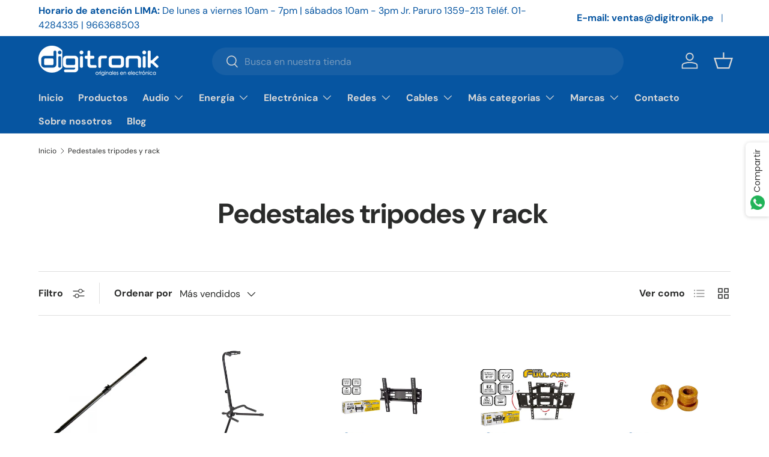

--- FILE ---
content_type: text/html; charset=utf-8
request_url: https://digitronik.pe/collections/pedestales-tripodes-y-rack
body_size: 34314
content:
<!doctype html>
<html class="no-js" lang="es" dir="ltr">
<head><meta name="google-site-verification" content="NS3GuYCxJcYRHF5yG9z-BugcwET79sJqNuUuPNCuvBM" /><meta charset="utf-8">
<meta name="viewport" content="width=device-width,initial-scale=1">
<title>Pedestales tripodes y rack &ndash; digitronik</title><link rel="canonical" href="https://digitronik.pe/collections/pedestales-tripodes-y-rack"><link rel="icon" href="//digitronik.pe/cdn/shop/files/Logo_DI.png?crop=center&height=48&v=1688000339&width=48" type="image/png"><meta property="og:site_name" content="digitronik">
<meta property="og:url" content="https://digitronik.pe/collections/pedestales-tripodes-y-rack">
<meta property="og:title" content="Pedestales tripodes y rack">
<meta property="og:type" content="product.group">
<meta property="og:description" content="Digitronik la mejor tienda de eltectrónica en Perú. Las mejores marcas en;
Electrónica | Audio | Cómputo | Energía | Luminarias | Smart
Seguridad | telecomunicaciones | Soporte Técnico. los mejores productos; Estabilizadores, convertidores, inversores, cargadores, parlantes, micrófonos, audifonos, pedestales, lamparas"><meta property="og:image" content="http://digitronik.pe/cdn/shop/files/LOGO1_ee371202-41a7-4637-88c0-010bfad555f2.png?crop=center&height=1200&v=1696130843&width=1200">
  <meta property="og:image:secure_url" content="https://digitronik.pe/cdn/shop/files/LOGO1_ee371202-41a7-4637-88c0-010bfad555f2.png?crop=center&height=1200&v=1696130843&width=1200">
  <meta property="og:image:width" content="1200">
  <meta property="og:image:height" content="628"><meta name="twitter:card" content="summary_large_image">
<meta name="twitter:title" content="Pedestales tripodes y rack">
<meta name="twitter:description" content="Digitronik la mejor tienda de eltectrónica en Perú. Las mejores marcas en;
Electrónica | Audio | Cómputo | Energía | Luminarias | Smart
Seguridad | telecomunicaciones | Soporte Técnico. los mejores productos; Estabilizadores, convertidores, inversores, cargadores, parlantes, micrófonos, audifonos, pedestales, lamparas">
<style data-shopify>
@font-face {
  font-family: "DM Sans";
  font-weight: 400;
  font-style: normal;
  font-display: swap;
  src: url("//digitronik.pe/cdn/fonts/dm_sans/dmsans_n4.ec80bd4dd7e1a334c969c265873491ae56018d72.woff2") format("woff2"),
       url("//digitronik.pe/cdn/fonts/dm_sans/dmsans_n4.87bdd914d8a61247b911147ae68e754d695c58a6.woff") format("woff");
}
@font-face {
  font-family: "DM Sans";
  font-weight: 700;
  font-style: normal;
  font-display: swap;
  src: url("//digitronik.pe/cdn/fonts/dm_sans/dmsans_n7.97e21d81502002291ea1de8aefb79170c6946ce5.woff2") format("woff2"),
       url("//digitronik.pe/cdn/fonts/dm_sans/dmsans_n7.af5c214f5116410ca1d53a2090665620e78e2e1b.woff") format("woff");
}
@font-face {
  font-family: "DM Sans";
  font-weight: 400;
  font-style: italic;
  font-display: swap;
  src: url("//digitronik.pe/cdn/fonts/dm_sans/dmsans_i4.b8fe05e69ee95d5a53155c346957d8cbf5081c1a.woff2") format("woff2"),
       url("//digitronik.pe/cdn/fonts/dm_sans/dmsans_i4.403fe28ee2ea63e142575c0aa47684d65f8c23a0.woff") format("woff");
}
@font-face {
  font-family: "DM Sans";
  font-weight: 700;
  font-style: italic;
  font-display: swap;
  src: url("//digitronik.pe/cdn/fonts/dm_sans/dmsans_i7.52b57f7d7342eb7255084623d98ab83fd96e7f9b.woff2") format("woff2"),
       url("//digitronik.pe/cdn/fonts/dm_sans/dmsans_i7.d5e14ef18a1d4a8ce78a4187580b4eb1759c2eda.woff") format("woff");
}
@font-face {
  font-family: "DM Sans";
  font-weight: 700;
  font-style: normal;
  font-display: swap;
  src: url("//digitronik.pe/cdn/fonts/dm_sans/dmsans_n7.97e21d81502002291ea1de8aefb79170c6946ce5.woff2") format("woff2"),
       url("//digitronik.pe/cdn/fonts/dm_sans/dmsans_n7.af5c214f5116410ca1d53a2090665620e78e2e1b.woff") format("woff");
}
@font-face {
  font-family: "DM Sans";
  font-weight: 700;
  font-style: normal;
  font-display: swap;
  src: url("//digitronik.pe/cdn/fonts/dm_sans/dmsans_n7.97e21d81502002291ea1de8aefb79170c6946ce5.woff2") format("woff2"),
       url("//digitronik.pe/cdn/fonts/dm_sans/dmsans_n7.af5c214f5116410ca1d53a2090665620e78e2e1b.woff") format("woff");
}
:root {
      --bg-color: 255 255 255 / 1.0;
      --bg-color-og: 255 255 255 / 1.0;
      --heading-color: 42 43 42;
      --text-color: 42 43 42;
      --text-color-og: 42 43 42;
      --scrollbar-color: 42 43 42;
      --link-color: 42 43 42;
      --link-color-og: 42 43 42;
      --star-color: 255 159 28;--swatch-border-color-default: 212 213 212;
        --swatch-border-color-active: 149 149 149;
        --swatch-card-size: 24px;
        --swatch-variant-picker-size: 64px;--color-scheme-1-bg: 244 244 244 / 1.0;
      --color-scheme-1-grad: linear-gradient(180deg, rgba(244, 244, 244, 1), rgba(244, 244, 244, 1) 100%);
      --color-scheme-1-heading: 42 43 42;
      --color-scheme-1-text: 42 43 42;
      --color-scheme-1-btn-bg: 255 88 13;
      --color-scheme-1-btn-text: 255 255 255;
      --color-scheme-1-btn-bg-hover: 255 124 64;--color-scheme-2-bg: 42 43 42 / 1.0;
      --color-scheme-2-grad: linear-gradient(225deg, rgba(51, 59, 67, 0.88) 8%, rgba(41, 47, 54, 1) 56%, rgba(20, 20, 20, 1) 92%);
      --color-scheme-2-heading: 255 255 255;
      --color-scheme-2-text: 255 255 255;
      --color-scheme-2-btn-bg: 10 198 189;
      --color-scheme-2-btn-text: 255 255 255;
      --color-scheme-2-btn-bg-hover: 59 210 203;--color-scheme-3-bg: 255 88 13 / 1.0;
      --color-scheme-3-grad: linear-gradient(46deg, rgba(234, 73, 0, 1) 8%, rgba(234, 73, 0, 1) 32%, rgba(255, 88, 13, 0.88) 92%);
      --color-scheme-3-heading: 255 255 255;
      --color-scheme-3-text: 255 255 255;
      --color-scheme-3-btn-bg: 42 43 42;
      --color-scheme-3-btn-text: 98 25 121;
      --color-scheme-3-btn-bg-hover: 58 47 63;

      --drawer-bg-color: 255 255 255 / 1.0;
      --drawer-text-color: 42 43 42;

      --panel-bg-color: 244 244 244 / 1.0;
      --panel-heading-color: 42 43 42;
      --panel-text-color: 42 43 42;

      --in-stock-text-color: 143 220 84;
      --low-stock-text-color: 255 159 28;
      --very-low-stock-text-color: 255 159 28;
      --no-stock-text-color: 227 43 43;

      --error-bg-color: 252 237 238;
      --error-text-color: 180 12 28;
      --success-bg-color: 244 244 244;
      --success-text-color: 44 126 63;
      --info-bg-color: 228 237 250;
      --info-text-color: 35 107 145;

      --heading-font-family: "DM Sans", sans-serif;
      --heading-font-style: normal;
      --heading-font-weight: 700;
      --heading-scale-start: 4;

      --navigation-font-family: "DM Sans", sans-serif;
      --navigation-font-style: normal;
      --navigation-font-weight: 700;--heading-text-transform: none;
--subheading-text-transform: none;
      --body-font-family: "DM Sans", sans-serif;
      --body-font-style: normal;
      --body-font-weight: 400;
      --body-font-size: 16;

      --section-gap: 48;
      --heading-gap: calc(8 * var(--space-unit));--grid-column-gap: 20px;--btn-bg-color: 10 198 189;
      --btn-bg-hover-color: 59 210 203;
      --btn-text-color: 255 255 255;
      --btn-bg-color-og: 10 198 189;
      --btn-text-color-og: 255 255 255;
      --btn-alt-bg-color: 244 244 244;
      --btn-alt-bg-alpha: 1.0;
      --btn-alt-text-color: 35 107 145;
      --btn-border-width: 2px;
      --btn-padding-y: 12px;

      
      --btn-border-radius: 28px;
      

      --btn-lg-border-radius: 50%;
      --btn-icon-border-radius: 50%;
      --input-with-btn-inner-radius: var(--btn-border-radius);

      --input-bg-color: 255 255 255 / 1.0;
      --input-text-color: 42 43 42;
      --input-border-width: 2px;
      --input-border-radius: 26px;
      --textarea-border-radius: 12px;
      --input-border-radius: 28px;
      --input-lg-border-radius: 34px;
      --input-bg-color-diff-3: #f7f7f7;
      --input-bg-color-diff-6: #f0f0f0;

      --modal-border-radius: 16px;
      --modal-overlay-color: 0 0 0;
      --modal-overlay-opacity: 0.4;
      --drawer-border-radius: 16px;
      --overlay-border-radius: 0px;--custom-label-bg-color: 13 44 84;
      --custom-label-text-color: 255 255 255;--sale-label-bg-color: 170 17 85;
      --sale-label-text-color: 255 255 255;--sold-out-label-bg-color: 42 43 42;
      --sold-out-label-text-color: 255 255 255;--new-label-bg-color: 58 111 148;
      --new-label-text-color: 255 255 255;--preorder-label-bg-color: 0 166 237;
      --preorder-label-text-color: 255 255 255;

      --page-width: 1500px;
      --gutter-sm: 20px;
      --gutter-md: 32px;
      --gutter-lg: 64px;

      --payment-terms-bg-color: #ffffff;

      --coll-card-bg-color: #f5f5f5;
      --coll-card-border-color: #f2f2f2;--card-bg-color: #ffffff;
      --card-text-color: 42 43 42;
      --card-border-color: #ffffff;--blend-bg-color: #ffffff;
        
          --aos-animate-duration: 1s;
        

        
          --aos-min-width: 0;
        
      

      --reading-width: 48em;
    }

    @media (max-width: 769px) {
      :root {
        --reading-width: 36em;
      }
    }
  </style><link rel="stylesheet" href="//digitronik.pe/cdn/shop/t/6/assets/main.css?v=124020008210783566511689606014">
  <script src="//digitronik.pe/cdn/shop/t/6/assets/main.js?v=137031232014612066241688656492" defer="defer"></script><link rel="preload" href="//digitronik.pe/cdn/fonts/dm_sans/dmsans_n4.ec80bd4dd7e1a334c969c265873491ae56018d72.woff2" as="font" type="font/woff2" crossorigin fetchpriority="high"><link rel="preload" href="//digitronik.pe/cdn/fonts/dm_sans/dmsans_n7.97e21d81502002291ea1de8aefb79170c6946ce5.woff2" as="font" type="font/woff2" crossorigin fetchpriority="high"><script>window.performance && window.performance.mark && window.performance.mark('shopify.content_for_header.start');</script><meta name="google-site-verification" content="mARD5IRij81Utt_sTcICcTw1cRMpXB91H_3Zv5oQHpE">
<meta id="shopify-digital-wallet" name="shopify-digital-wallet" content="/65949860061/digital_wallets/dialog">
<meta name="shopify-checkout-api-token" content="ff859ac6728ec0090a3dcdf0738af6d1">
<meta id="in-context-paypal-metadata" data-shop-id="65949860061" data-venmo-supported="false" data-environment="production" data-locale="es_ES" data-paypal-v4="true" data-currency="PEN">
<link rel="alternate" type="application/atom+xml" title="Feed" href="/collections/pedestales-tripodes-y-rack.atom" />
<link rel="next" href="/collections/pedestales-tripodes-y-rack?page=2">
<link rel="alternate" type="application/json+oembed" href="https://digitronik.pe/collections/pedestales-tripodes-y-rack.oembed">
<script async="async" src="/checkouts/internal/preloads.js?locale=es-PE"></script>
<script id="shopify-features" type="application/json">{"accessToken":"ff859ac6728ec0090a3dcdf0738af6d1","betas":["rich-media-storefront-analytics"],"domain":"digitronik.pe","predictiveSearch":true,"shopId":65949860061,"locale":"es"}</script>
<script>var Shopify = Shopify || {};
Shopify.shop = "digitronik-pe.myshopify.com";
Shopify.locale = "es";
Shopify.currency = {"active":"PEN","rate":"1.0"};
Shopify.country = "PE";
Shopify.theme = {"name":"Copia de Enterprise","id":136673198301,"schema_name":"Enterprise","schema_version":"1.1.1","theme_store_id":1657,"role":"main"};
Shopify.theme.handle = "null";
Shopify.theme.style = {"id":null,"handle":null};
Shopify.cdnHost = "digitronik.pe/cdn";
Shopify.routes = Shopify.routes || {};
Shopify.routes.root = "/";</script>
<script type="module">!function(o){(o.Shopify=o.Shopify||{}).modules=!0}(window);</script>
<script>!function(o){function n(){var o=[];function n(){o.push(Array.prototype.slice.apply(arguments))}return n.q=o,n}var t=o.Shopify=o.Shopify||{};t.loadFeatures=n(),t.autoloadFeatures=n()}(window);</script>
<script id="shop-js-analytics" type="application/json">{"pageType":"collection"}</script>
<script defer="defer" async type="module" src="//digitronik.pe/cdn/shopifycloud/shop-js/modules/v2/client.init-shop-cart-sync_CvZOh8Af.es.esm.js"></script>
<script defer="defer" async type="module" src="//digitronik.pe/cdn/shopifycloud/shop-js/modules/v2/chunk.common_3Rxs6Qxh.esm.js"></script>
<script type="module">
  await import("//digitronik.pe/cdn/shopifycloud/shop-js/modules/v2/client.init-shop-cart-sync_CvZOh8Af.es.esm.js");
await import("//digitronik.pe/cdn/shopifycloud/shop-js/modules/v2/chunk.common_3Rxs6Qxh.esm.js");

  window.Shopify.SignInWithShop?.initShopCartSync?.({"fedCMEnabled":true,"windoidEnabled":true});

</script>
<script id="__st">var __st={"a":65949860061,"offset":-18000,"reqid":"4b78c1db-909f-4350-897d-1413ce9429fa-1768635369","pageurl":"digitronik.pe\/collections\/pedestales-tripodes-y-rack","u":"d15c2c2ea787","p":"collection","rtyp":"collection","rid":417397342429};</script>
<script>window.ShopifyPaypalV4VisibilityTracking = true;</script>
<script id="captcha-bootstrap">!function(){'use strict';const t='contact',e='account',n='new_comment',o=[[t,t],['blogs',n],['comments',n],[t,'customer']],c=[[e,'customer_login'],[e,'guest_login'],[e,'recover_customer_password'],[e,'create_customer']],r=t=>t.map((([t,e])=>`form[action*='/${t}']:not([data-nocaptcha='true']) input[name='form_type'][value='${e}']`)).join(','),a=t=>()=>t?[...document.querySelectorAll(t)].map((t=>t.form)):[];function s(){const t=[...o],e=r(t);return a(e)}const i='password',u='form_key',d=['recaptcha-v3-token','g-recaptcha-response','h-captcha-response',i],f=()=>{try{return window.sessionStorage}catch{return}},m='__shopify_v',_=t=>t.elements[u];function p(t,e,n=!1){try{const o=window.sessionStorage,c=JSON.parse(o.getItem(e)),{data:r}=function(t){const{data:e,action:n}=t;return t[m]||n?{data:e,action:n}:{data:t,action:n}}(c);for(const[e,n]of Object.entries(r))t.elements[e]&&(t.elements[e].value=n);n&&o.removeItem(e)}catch(o){console.error('form repopulation failed',{error:o})}}const l='form_type',E='cptcha';function T(t){t.dataset[E]=!0}const w=window,h=w.document,L='Shopify',v='ce_forms',y='captcha';let A=!1;((t,e)=>{const n=(g='f06e6c50-85a8-45c8-87d0-21a2b65856fe',I='https://cdn.shopify.com/shopifycloud/storefront-forms-hcaptcha/ce_storefront_forms_captcha_hcaptcha.v1.5.2.iife.js',D={infoText:'Protegido por hCaptcha',privacyText:'Privacidad',termsText:'Términos'},(t,e,n)=>{const o=w[L][v],c=o.bindForm;if(c)return c(t,g,e,D).then(n);var r;o.q.push([[t,g,e,D],n]),r=I,A||(h.body.append(Object.assign(h.createElement('script'),{id:'captcha-provider',async:!0,src:r})),A=!0)});var g,I,D;w[L]=w[L]||{},w[L][v]=w[L][v]||{},w[L][v].q=[],w[L][y]=w[L][y]||{},w[L][y].protect=function(t,e){n(t,void 0,e),T(t)},Object.freeze(w[L][y]),function(t,e,n,w,h,L){const[v,y,A,g]=function(t,e,n){const i=e?o:[],u=t?c:[],d=[...i,...u],f=r(d),m=r(i),_=r(d.filter((([t,e])=>n.includes(e))));return[a(f),a(m),a(_),s()]}(w,h,L),I=t=>{const e=t.target;return e instanceof HTMLFormElement?e:e&&e.form},D=t=>v().includes(t);t.addEventListener('submit',(t=>{const e=I(t);if(!e)return;const n=D(e)&&!e.dataset.hcaptchaBound&&!e.dataset.recaptchaBound,o=_(e),c=g().includes(e)&&(!o||!o.value);(n||c)&&t.preventDefault(),c&&!n&&(function(t){try{if(!f())return;!function(t){const e=f();if(!e)return;const n=_(t);if(!n)return;const o=n.value;o&&e.removeItem(o)}(t);const e=Array.from(Array(32),(()=>Math.random().toString(36)[2])).join('');!function(t,e){_(t)||t.append(Object.assign(document.createElement('input'),{type:'hidden',name:u})),t.elements[u].value=e}(t,e),function(t,e){const n=f();if(!n)return;const o=[...t.querySelectorAll(`input[type='${i}']`)].map((({name:t})=>t)),c=[...d,...o],r={};for(const[a,s]of new FormData(t).entries())c.includes(a)||(r[a]=s);n.setItem(e,JSON.stringify({[m]:1,action:t.action,data:r}))}(t,e)}catch(e){console.error('failed to persist form',e)}}(e),e.submit())}));const S=(t,e)=>{t&&!t.dataset[E]&&(n(t,e.some((e=>e===t))),T(t))};for(const o of['focusin','change'])t.addEventListener(o,(t=>{const e=I(t);D(e)&&S(e,y())}));const B=e.get('form_key'),M=e.get(l),P=B&&M;t.addEventListener('DOMContentLoaded',(()=>{const t=y();if(P)for(const e of t)e.elements[l].value===M&&p(e,B);[...new Set([...A(),...v().filter((t=>'true'===t.dataset.shopifyCaptcha))])].forEach((e=>S(e,t)))}))}(h,new URLSearchParams(w.location.search),n,t,e,['guest_login'])})(!0,!0)}();</script>
<script integrity="sha256-4kQ18oKyAcykRKYeNunJcIwy7WH5gtpwJnB7kiuLZ1E=" data-source-attribution="shopify.loadfeatures" defer="defer" src="//digitronik.pe/cdn/shopifycloud/storefront/assets/storefront/load_feature-a0a9edcb.js" crossorigin="anonymous"></script>
<script data-source-attribution="shopify.dynamic_checkout.dynamic.init">var Shopify=Shopify||{};Shopify.PaymentButton=Shopify.PaymentButton||{isStorefrontPortableWallets:!0,init:function(){window.Shopify.PaymentButton.init=function(){};var t=document.createElement("script");t.src="https://digitronik.pe/cdn/shopifycloud/portable-wallets/latest/portable-wallets.es.js",t.type="module",document.head.appendChild(t)}};
</script>
<script data-source-attribution="shopify.dynamic_checkout.buyer_consent">
  function portableWalletsHideBuyerConsent(e){var t=document.getElementById("shopify-buyer-consent"),n=document.getElementById("shopify-subscription-policy-button");t&&n&&(t.classList.add("hidden"),t.setAttribute("aria-hidden","true"),n.removeEventListener("click",e))}function portableWalletsShowBuyerConsent(e){var t=document.getElementById("shopify-buyer-consent"),n=document.getElementById("shopify-subscription-policy-button");t&&n&&(t.classList.remove("hidden"),t.removeAttribute("aria-hidden"),n.addEventListener("click",e))}window.Shopify?.PaymentButton&&(window.Shopify.PaymentButton.hideBuyerConsent=portableWalletsHideBuyerConsent,window.Shopify.PaymentButton.showBuyerConsent=portableWalletsShowBuyerConsent);
</script>
<script data-source-attribution="shopify.dynamic_checkout.cart.bootstrap">document.addEventListener("DOMContentLoaded",(function(){function t(){return document.querySelector("shopify-accelerated-checkout-cart, shopify-accelerated-checkout")}if(t())Shopify.PaymentButton.init();else{new MutationObserver((function(e,n){t()&&(Shopify.PaymentButton.init(),n.disconnect())})).observe(document.body,{childList:!0,subtree:!0})}}));
</script>
<link id="shopify-accelerated-checkout-styles" rel="stylesheet" media="screen" href="https://digitronik.pe/cdn/shopifycloud/portable-wallets/latest/accelerated-checkout-backwards-compat.css" crossorigin="anonymous">
<style id="shopify-accelerated-checkout-cart">
        #shopify-buyer-consent {
  margin-top: 1em;
  display: inline-block;
  width: 100%;
}

#shopify-buyer-consent.hidden {
  display: none;
}

#shopify-subscription-policy-button {
  background: none;
  border: none;
  padding: 0;
  text-decoration: underline;
  font-size: inherit;
  cursor: pointer;
}

#shopify-subscription-policy-button::before {
  box-shadow: none;
}

      </style>
<script id="sections-script" data-sections="header,footer" defer="defer" src="//digitronik.pe/cdn/shop/t/6/compiled_assets/scripts.js?v=1601"></script>
<script>window.performance && window.performance.mark && window.performance.mark('shopify.content_for_header.end');</script>
<script src="//digitronik.pe/cdn/shop/t/6/assets/blur-messages.js?v=98620774460636405321684473702" defer="defer"></script>
    <script src="//digitronik.pe/cdn/shop/t/6/assets/animate-on-scroll.js?v=15249566486942820451684473702" defer="defer"></script>
    <link rel="stylesheet" href="//digitronik.pe/cdn/shop/t/6/assets/animate-on-scroll.css?v=116194678796051782541684473702">
  

  <script>document.documentElement.className = document.documentElement.className.replace('no-js', 'js');</script><!-- CC Custom Head Start --><!-- CC Custom Head End --><script src="https://cdn.shopify.com/extensions/019bc5da-5ba6-7e9a-9888-a6222a70d7c3/js-client-214/assets/pushowl-shopify.js" type="text/javascript" defer="defer"></script>
<link href="https://monorail-edge.shopifysvc.com" rel="dns-prefetch">
<script>(function(){if ("sendBeacon" in navigator && "performance" in window) {try {var session_token_from_headers = performance.getEntriesByType('navigation')[0].serverTiming.find(x => x.name == '_s').description;} catch {var session_token_from_headers = undefined;}var session_cookie_matches = document.cookie.match(/_shopify_s=([^;]*)/);var session_token_from_cookie = session_cookie_matches && session_cookie_matches.length === 2 ? session_cookie_matches[1] : "";var session_token = session_token_from_headers || session_token_from_cookie || "";function handle_abandonment_event(e) {var entries = performance.getEntries().filter(function(entry) {return /monorail-edge.shopifysvc.com/.test(entry.name);});if (!window.abandonment_tracked && entries.length === 0) {window.abandonment_tracked = true;var currentMs = Date.now();var navigation_start = performance.timing.navigationStart;var payload = {shop_id: 65949860061,url: window.location.href,navigation_start,duration: currentMs - navigation_start,session_token,page_type: "collection"};window.navigator.sendBeacon("https://monorail-edge.shopifysvc.com/v1/produce", JSON.stringify({schema_id: "online_store_buyer_site_abandonment/1.1",payload: payload,metadata: {event_created_at_ms: currentMs,event_sent_at_ms: currentMs}}));}}window.addEventListener('pagehide', handle_abandonment_event);}}());</script>
<script id="web-pixels-manager-setup">(function e(e,d,r,n,o){if(void 0===o&&(o={}),!Boolean(null===(a=null===(i=window.Shopify)||void 0===i?void 0:i.analytics)||void 0===a?void 0:a.replayQueue)){var i,a;window.Shopify=window.Shopify||{};var t=window.Shopify;t.analytics=t.analytics||{};var s=t.analytics;s.replayQueue=[],s.publish=function(e,d,r){return s.replayQueue.push([e,d,r]),!0};try{self.performance.mark("wpm:start")}catch(e){}var l=function(){var e={modern:/Edge?\/(1{2}[4-9]|1[2-9]\d|[2-9]\d{2}|\d{4,})\.\d+(\.\d+|)|Firefox\/(1{2}[4-9]|1[2-9]\d|[2-9]\d{2}|\d{4,})\.\d+(\.\d+|)|Chrom(ium|e)\/(9{2}|\d{3,})\.\d+(\.\d+|)|(Maci|X1{2}).+ Version\/(15\.\d+|(1[6-9]|[2-9]\d|\d{3,})\.\d+)([,.]\d+|)( \(\w+\)|)( Mobile\/\w+|) Safari\/|Chrome.+OPR\/(9{2}|\d{3,})\.\d+\.\d+|(CPU[ +]OS|iPhone[ +]OS|CPU[ +]iPhone|CPU IPhone OS|CPU iPad OS)[ +]+(15[._]\d+|(1[6-9]|[2-9]\d|\d{3,})[._]\d+)([._]\d+|)|Android:?[ /-](13[3-9]|1[4-9]\d|[2-9]\d{2}|\d{4,})(\.\d+|)(\.\d+|)|Android.+Firefox\/(13[5-9]|1[4-9]\d|[2-9]\d{2}|\d{4,})\.\d+(\.\d+|)|Android.+Chrom(ium|e)\/(13[3-9]|1[4-9]\d|[2-9]\d{2}|\d{4,})\.\d+(\.\d+|)|SamsungBrowser\/([2-9]\d|\d{3,})\.\d+/,legacy:/Edge?\/(1[6-9]|[2-9]\d|\d{3,})\.\d+(\.\d+|)|Firefox\/(5[4-9]|[6-9]\d|\d{3,})\.\d+(\.\d+|)|Chrom(ium|e)\/(5[1-9]|[6-9]\d|\d{3,})\.\d+(\.\d+|)([\d.]+$|.*Safari\/(?![\d.]+ Edge\/[\d.]+$))|(Maci|X1{2}).+ Version\/(10\.\d+|(1[1-9]|[2-9]\d|\d{3,})\.\d+)([,.]\d+|)( \(\w+\)|)( Mobile\/\w+|) Safari\/|Chrome.+OPR\/(3[89]|[4-9]\d|\d{3,})\.\d+\.\d+|(CPU[ +]OS|iPhone[ +]OS|CPU[ +]iPhone|CPU IPhone OS|CPU iPad OS)[ +]+(10[._]\d+|(1[1-9]|[2-9]\d|\d{3,})[._]\d+)([._]\d+|)|Android:?[ /-](13[3-9]|1[4-9]\d|[2-9]\d{2}|\d{4,})(\.\d+|)(\.\d+|)|Mobile Safari.+OPR\/([89]\d|\d{3,})\.\d+\.\d+|Android.+Firefox\/(13[5-9]|1[4-9]\d|[2-9]\d{2}|\d{4,})\.\d+(\.\d+|)|Android.+Chrom(ium|e)\/(13[3-9]|1[4-9]\d|[2-9]\d{2}|\d{4,})\.\d+(\.\d+|)|Android.+(UC? ?Browser|UCWEB|U3)[ /]?(15\.([5-9]|\d{2,})|(1[6-9]|[2-9]\d|\d{3,})\.\d+)\.\d+|SamsungBrowser\/(5\.\d+|([6-9]|\d{2,})\.\d+)|Android.+MQ{2}Browser\/(14(\.(9|\d{2,})|)|(1[5-9]|[2-9]\d|\d{3,})(\.\d+|))(\.\d+|)|K[Aa][Ii]OS\/(3\.\d+|([4-9]|\d{2,})\.\d+)(\.\d+|)/},d=e.modern,r=e.legacy,n=navigator.userAgent;return n.match(d)?"modern":n.match(r)?"legacy":"unknown"}(),u="modern"===l?"modern":"legacy",c=(null!=n?n:{modern:"",legacy:""})[u],f=function(e){return[e.baseUrl,"/wpm","/b",e.hashVersion,"modern"===e.buildTarget?"m":"l",".js"].join("")}({baseUrl:d,hashVersion:r,buildTarget:u}),m=function(e){var d=e.version,r=e.bundleTarget,n=e.surface,o=e.pageUrl,i=e.monorailEndpoint;return{emit:function(e){var a=e.status,t=e.errorMsg,s=(new Date).getTime(),l=JSON.stringify({metadata:{event_sent_at_ms:s},events:[{schema_id:"web_pixels_manager_load/3.1",payload:{version:d,bundle_target:r,page_url:o,status:a,surface:n,error_msg:t},metadata:{event_created_at_ms:s}}]});if(!i)return console&&console.warn&&console.warn("[Web Pixels Manager] No Monorail endpoint provided, skipping logging."),!1;try{return self.navigator.sendBeacon.bind(self.navigator)(i,l)}catch(e){}var u=new XMLHttpRequest;try{return u.open("POST",i,!0),u.setRequestHeader("Content-Type","text/plain"),u.send(l),!0}catch(e){return console&&console.warn&&console.warn("[Web Pixels Manager] Got an unhandled error while logging to Monorail."),!1}}}}({version:r,bundleTarget:l,surface:e.surface,pageUrl:self.location.href,monorailEndpoint:e.monorailEndpoint});try{o.browserTarget=l,function(e){var d=e.src,r=e.async,n=void 0===r||r,o=e.onload,i=e.onerror,a=e.sri,t=e.scriptDataAttributes,s=void 0===t?{}:t,l=document.createElement("script"),u=document.querySelector("head"),c=document.querySelector("body");if(l.async=n,l.src=d,a&&(l.integrity=a,l.crossOrigin="anonymous"),s)for(var f in s)if(Object.prototype.hasOwnProperty.call(s,f))try{l.dataset[f]=s[f]}catch(e){}if(o&&l.addEventListener("load",o),i&&l.addEventListener("error",i),u)u.appendChild(l);else{if(!c)throw new Error("Did not find a head or body element to append the script");c.appendChild(l)}}({src:f,async:!0,onload:function(){if(!function(){var e,d;return Boolean(null===(d=null===(e=window.Shopify)||void 0===e?void 0:e.analytics)||void 0===d?void 0:d.initialized)}()){var d=window.webPixelsManager.init(e)||void 0;if(d){var r=window.Shopify.analytics;r.replayQueue.forEach((function(e){var r=e[0],n=e[1],o=e[2];d.publishCustomEvent(r,n,o)})),r.replayQueue=[],r.publish=d.publishCustomEvent,r.visitor=d.visitor,r.initialized=!0}}},onerror:function(){return m.emit({status:"failed",errorMsg:"".concat(f," has failed to load")})},sri:function(e){var d=/^sha384-[A-Za-z0-9+/=]+$/;return"string"==typeof e&&d.test(e)}(c)?c:"",scriptDataAttributes:o}),m.emit({status:"loading"})}catch(e){m.emit({status:"failed",errorMsg:(null==e?void 0:e.message)||"Unknown error"})}}})({shopId: 65949860061,storefrontBaseUrl: "https://digitronik.pe",extensionsBaseUrl: "https://extensions.shopifycdn.com/cdn/shopifycloud/web-pixels-manager",monorailEndpoint: "https://monorail-edge.shopifysvc.com/unstable/produce_batch",surface: "storefront-renderer",enabledBetaFlags: ["2dca8a86"],webPixelsConfigList: [{"id":"514097373","configuration":"{\"config\":\"{\\\"pixel_id\\\":\\\"GT-PLTMXV3\\\",\\\"target_country\\\":\\\"PE\\\",\\\"gtag_events\\\":[{\\\"type\\\":\\\"view_item\\\",\\\"action_label\\\":\\\"MC-P88G4TRFV5\\\"},{\\\"type\\\":\\\"purchase\\\",\\\"action_label\\\":\\\"MC-P88G4TRFV5\\\"},{\\\"type\\\":\\\"page_view\\\",\\\"action_label\\\":\\\"MC-P88G4TRFV5\\\"}],\\\"enable_monitoring_mode\\\":false}\"}","eventPayloadVersion":"v1","runtimeContext":"OPEN","scriptVersion":"b2a88bafab3e21179ed38636efcd8a93","type":"APP","apiClientId":1780363,"privacyPurposes":[],"dataSharingAdjustments":{"protectedCustomerApprovalScopes":["read_customer_address","read_customer_email","read_customer_name","read_customer_personal_data","read_customer_phone"]}},{"id":"228065501","configuration":"{\"pixel_id\":\"644588007754359\",\"pixel_type\":\"facebook_pixel\",\"metaapp_system_user_token\":\"-\"}","eventPayloadVersion":"v1","runtimeContext":"OPEN","scriptVersion":"ca16bc87fe92b6042fbaa3acc2fbdaa6","type":"APP","apiClientId":2329312,"privacyPurposes":["ANALYTICS","MARKETING","SALE_OF_DATA"],"dataSharingAdjustments":{"protectedCustomerApprovalScopes":["read_customer_address","read_customer_email","read_customer_name","read_customer_personal_data","read_customer_phone"]}},{"id":"shopify-app-pixel","configuration":"{}","eventPayloadVersion":"v1","runtimeContext":"STRICT","scriptVersion":"0450","apiClientId":"shopify-pixel","type":"APP","privacyPurposes":["ANALYTICS","MARKETING"]},{"id":"shopify-custom-pixel","eventPayloadVersion":"v1","runtimeContext":"LAX","scriptVersion":"0450","apiClientId":"shopify-pixel","type":"CUSTOM","privacyPurposes":["ANALYTICS","MARKETING"]}],isMerchantRequest: false,initData: {"shop":{"name":"digitronik","paymentSettings":{"currencyCode":"PEN"},"myshopifyDomain":"digitronik-pe.myshopify.com","countryCode":"PE","storefrontUrl":"https:\/\/digitronik.pe"},"customer":null,"cart":null,"checkout":null,"productVariants":[],"purchasingCompany":null},},"https://digitronik.pe/cdn","fcfee988w5aeb613cpc8e4bc33m6693e112",{"modern":"","legacy":""},{"shopId":"65949860061","storefrontBaseUrl":"https:\/\/digitronik.pe","extensionBaseUrl":"https:\/\/extensions.shopifycdn.com\/cdn\/shopifycloud\/web-pixels-manager","surface":"storefront-renderer","enabledBetaFlags":"[\"2dca8a86\"]","isMerchantRequest":"false","hashVersion":"fcfee988w5aeb613cpc8e4bc33m6693e112","publish":"custom","events":"[[\"page_viewed\",{}],[\"collection_viewed\",{\"collection\":{\"id\":\"417397342429\",\"title\":\"Pedestales tripodes y rack\",\"productVariants\":[{\"price\":{\"amount\":94.0,\"currencyCode\":\"PEN\"},\"product\":{\"title\":\"POSTE DE ALTAVOZ CON ROSCA AUDIOCENTER POLE-AC\",\"vendor\":\"TECH A. GR.\",\"id\":\"9224601272541\",\"untranslatedTitle\":\"POSTE DE ALTAVOZ CON ROSCA AUDIOCENTER POLE-AC\",\"url\":\"\/products\/poste-de-altavoz-con-rosca-audiocenter-pole-ac\",\"type\":\"PEDESTAL, SOPORTE\"},\"id\":\"47099055210717\",\"image\":{\"src\":\"\/\/digitronik.pe\/cdn\/shop\/files\/POLE-AC.jpg?v=1765407611\"},\"sku\":\"33732\",\"title\":\"Default Title\",\"untranslatedTitle\":\"Default Title\"},{\"price\":{\"amount\":62.0,\"currencyCode\":\"PEN\"},\"product\":{\"title\":\"SOPORTE PARA GUITARRA ROK IT RI-GTRSTD-1\",\"vendor\":\"sim\",\"id\":\"9184214679773\",\"untranslatedTitle\":\"SOPORTE PARA GUITARRA ROK IT RI-GTRSTD-1\",\"url\":\"\/products\/soporte-para-guitarra-rok-it-ri-gtrstd-1\",\"type\":\"PEDESTAL, SOPORTE\"},\"id\":\"46993173217501\",\"image\":{\"src\":\"\/\/digitronik.pe\/cdn\/shop\/files\/GFW_02.jpg?v=1762986353\"},\"sku\":\"33537\",\"title\":\"Default Title\",\"untranslatedTitle\":\"Default Title\"},{\"price\":{\"amount\":19.5,\"currencyCode\":\"PEN\"},\"product\":{\"title\":\"RACK PARA TV LED (INCLINACIÓN -5°\/+15°) 15\\\"-42\\\" FULL MAX ZZ-HT-001\",\"vendor\":\"GUB\",\"id\":\"9171578618077\",\"untranslatedTitle\":\"RACK PARA TV LED (INCLINACIÓN -5°\/+15°) 15\\\"-42\\\" FULL MAX ZZ-HT-001\",\"url\":\"\/products\/rack-para-tv-led-inclinacion-5-15-15-42-zz-ht-001\",\"type\":\"Rack para TV\"},\"id\":\"46965347942621\",\"image\":{\"src\":\"\/\/digitronik.pe\/cdn\/shop\/files\/C_1000x1000px_-2025-11-08T120231.230.jpg?v=1762621360\"},\"sku\":\"33558\",\"title\":\"Default Title\",\"untranslatedTitle\":\"Default Title\"},{\"price\":{\"amount\":104.0,\"currencyCode\":\"PEN\"},\"product\":{\"title\":\"RACK P\/TV LED PARED 32\\\"-70\\\" 60KGS ZZ-DF602\",\"vendor\":\"GUB\",\"id\":\"9171447972061\",\"untranslatedTitle\":\"RACK P\/TV LED PARED 32\\\"-70\\\" 60KGS ZZ-DF602\",\"url\":\"\/products\/rack-p-tv-led-pared-32-70-60kgs-zz-df602\",\"type\":\"Rack para TV\"},\"id\":\"46965136031965\",\"image\":{\"src\":\"\/\/digitronik.pe\/cdn\/shop\/files\/C_1000x1000px_-2025-11-08T110041.210.jpg?v=1762617650\"},\"sku\":\"25281\",\"title\":\"Default Title\",\"untranslatedTitle\":\"Default Title\"},{\"price\":{\"amount\":5.0,\"currencyCode\":\"PEN\"},\"product\":{\"title\":\"REDUCTOR DE ROSCA PARA PEDESTAL DE MICROFONO ZZ-CM-3\",\"vendor\":\"REP. FB\",\"id\":\"9169624170717\",\"untranslatedTitle\":\"REDUCTOR DE ROSCA PARA PEDESTAL DE MICROFONO ZZ-CM-3\",\"url\":\"\/products\/reductor-de-rosca-para-pedestal-de-microfono-zz-cm-3\",\"type\":\"micrófono\"},\"id\":\"46955963711709\",\"image\":{\"src\":\"\/\/digitronik.pe\/cdn\/shop\/files\/C_1000x1000px_-2025-11-06T181547.282.jpg?v=1762470956\"},\"sku\":\"33571\",\"title\":\"Default Title\",\"untranslatedTitle\":\"Default Title\"},{\"price\":{\"amount\":48.0,\"currencyCode\":\"PEN\"},\"product\":{\"title\":\"PEDESTAL PARA MICROFONO RSM-180BB\",\"vendor\":\"LO\",\"id\":\"9168071164125\",\"untranslatedTitle\":\"PEDESTAL PARA MICROFONO RSM-180BB\",\"url\":\"\/products\/pedestal-p-microfono-c-boom-negro-proel-rsm-180bb\",\"type\":\"PEDESTAL, SOPORTE\"},\"id\":\"46951697285341\",\"image\":{\"src\":\"\/\/digitronik.pe\/cdn\/shop\/files\/Proel-RSM180.jpg?v=1762384806\"},\"sku\":\"00749\",\"title\":\"Default Title\",\"untranslatedTitle\":\"Default Title\"},{\"price\":{\"amount\":162.0,\"currencyCode\":\"PEN\"},\"product\":{\"title\":\"KIT DE PEDESTAL P\/CAJA ACUSTICA C\/CAPACIDAD DE CARGA 40KG C\/FUNDA PROEL FRE180KITV2\",\"vendor\":\"Lo\",\"id\":\"9168068051165\",\"untranslatedTitle\":\"KIT DE PEDESTAL P\/CAJA ACUSTICA C\/CAPACIDAD DE CARGA 40KG C\/FUNDA PROEL FRE180KITV2\",\"url\":\"\/products\/kit-de-pedestal-p-caja-acustica-c-capacidad-de-carga-40kg-c-funda-proel-fre180kitv2\",\"type\":\"PEDESTAL, SOPORTE\"},\"id\":\"46951688110301\",\"image\":{\"src\":\"\/\/digitronik.pe\/cdn\/shop\/files\/C_1000x1000px_-2025-11-05T180321.100.jpg?v=1762383806\"},\"sku\":\"33576\",\"title\":\"Default Title\",\"untranslatedTitle\":\"Default Title\"},{\"price\":{\"amount\":295.0,\"currencyCode\":\"PEN\"},\"product\":{\"title\":\"SOPORTE PARA LAPTOP HERCULES DG400BB\",\"vendor\":\"tech\",\"id\":\"9154510815453\",\"untranslatedTitle\":\"SOPORTE PARA LAPTOP HERCULES DG400BB\",\"url\":\"\/products\/soporte-para-laptop-hercules-dg400bb\",\"type\":\"PEDESTAL, SOPORTE\"},\"id\":\"46927132033245\",\"image\":{\"src\":\"\/\/digitronik.pe\/cdn\/shop\/files\/Hercules-Stands-DG400BB.jpg?v=1761858005\"},\"sku\":\"28232\",\"title\":\"Default Title\",\"untranslatedTitle\":\"Default Title\"},{\"price\":{\"amount\":155.0,\"currencyCode\":\"PEN\"},\"product\":{\"title\":\"SOPORTE PARA GUITARRA ACUSTICA ELECTRICA HERCULES GS405B\",\"vendor\":\"TECH\",\"id\":\"9154495873245\",\"untranslatedTitle\":\"SOPORTE PARA GUITARRA ACUSTICA ELECTRICA HERCULES GS405B\",\"url\":\"\/products\/soporte-para-guitarra-acustica-electrica-hercules-gs405b\",\"type\":\"PEDESTAL, SOPORTE\"},\"id\":\"46927027044573\",\"image\":{\"src\":\"\/\/digitronik.pe\/cdn\/shop\/files\/1-3.png?v=1761857023\"},\"sku\":\"33543\",\"title\":\"Default Title\",\"untranslatedTitle\":\"Default Title\"},{\"price\":{\"amount\":355.0,\"currencyCode\":\"PEN\"},\"product\":{\"title\":\"RACK S\/FF 3 GUIT ACUST\/ELECTRICA O BAJO HERCULES GS523B\",\"vendor\":\"Tech\",\"id\":\"9114507837661\",\"untranslatedTitle\":\"RACK S\/FF 3 GUIT ACUST\/ELECTRICA O BAJO HERCULES GS523B\",\"url\":\"\/products\/rack-s-ff-3-guit-acust-electrica-o-bajo-hercules-gs523b\",\"type\":\"RACK\"},\"id\":\"46816584466653\",\"image\":{\"src\":\"\/\/digitronik.pe\/cdn\/shop\/files\/Hercules-Stands-GS523B.jpg?v=1758820604\"},\"sku\":\"27251\",\"title\":\"Default Title\",\"untranslatedTitle\":\"Default Title\"},{\"price\":{\"amount\":117.0,\"currencyCode\":\"PEN\"},\"product\":{\"title\":\"ATRIL DE PARTITURAS MUS012\",\"vendor\":\"Prime\",\"id\":\"9113693978845\",\"untranslatedTitle\":\"ATRIL DE PARTITURAS MUS012\",\"url\":\"\/products\/conectores-cc017\",\"type\":\"PEDESTAL, SOPORTE\"},\"id\":\"46813527605469\",\"image\":{\"src\":\"\/\/digitronik.pe\/cdn\/shop\/files\/C_1000x1000px_32.jpg?v=1758729425\"},\"sku\":\"33318\",\"title\":\"Default Title\",\"untranslatedTitle\":\"Default Title\"},{\"price\":{\"amount\":32.0,\"currencyCode\":\"PEN\"},\"product\":{\"title\":\"CLIP PARA MICROFONO HERCULES MH101B\",\"vendor\":\"Tech\",\"id\":\"9062766411997\",\"untranslatedTitle\":\"CLIP PARA MICROFONO HERCULES MH101B\",\"url\":\"\/products\/clip-para-microfono-hercules-mh101b\",\"type\":\"CONECTORES\"},\"id\":\"46657215856861\",\"image\":{\"src\":\"\/\/digitronik.pe\/cdn\/shop\/files\/GR_0913de40-13fc-4637-bb90-240cb73fdd00.jpg?v=1754926821\"},\"sku\":\"33074\",\"title\":\"Default Title\",\"untranslatedTitle\":\"Default Title\"},{\"price\":{\"amount\":114.5,\"currencyCode\":\"PEN\"},\"product\":{\"title\":\"PEDESTAL P\/MICROFONO ALT:980-1680MM DD002B\",\"vendor\":\"Lo\",\"id\":\"9050990641373\",\"untranslatedTitle\":\"PEDESTAL P\/MICROFONO ALT:980-1680MM DD002B\",\"url\":\"\/products\/pedestal-p-microfono-alt-980-1680mm-dd002b\",\"type\":\"PEDESTAL, SOPORTE\"},\"id\":\"46620793372893\",\"image\":{\"src\":\"\/\/digitronik.pe\/cdn\/shop\/files\/DD002B.jpg?v=1753897686\"},\"sku\":\"07430\",\"title\":\"Default Title\",\"untranslatedTitle\":\"Default Title\"},{\"price\":{\"amount\":74.0,\"currencyCode\":\"PEN\"},\"product\":{\"title\":\"PEDESTAL P\/2 MICROFONOS (ALTURA AJUSTABLE: 950-1550MM\/MATERIAL: HIERRO) \\\"SOUNDKING\\\" SD140\",\"vendor\":\"LO\",\"id\":\"9050513473757\",\"untranslatedTitle\":\"PEDESTAL P\/2 MICROFONOS (ALTURA AJUSTABLE: 950-1550MM\/MATERIAL: HIERRO) \\\"SOUNDKING\\\" SD140\",\"url\":\"\/products\/pedestal-p-2-microfonos-altura-ajustable-950-1550mm-material-hierro-soundking-sd140\",\"type\":\"PEDESTAL, SOPORTE\"},\"id\":\"46618160201949\",\"image\":{\"src\":\"\/\/digitronik.pe\/cdn\/shop\/files\/SD140.jpg?v=1753831993\"},\"sku\":\"32485\",\"title\":\"Default Title\",\"untranslatedTitle\":\"Default Title\"},{\"price\":{\"amount\":42.0,\"currencyCode\":\"PEN\"},\"product\":{\"title\":\"BRAZO ARTICULADO PARA GRABACIÓN MACKENZIE - BRAZO\",\"vendor\":\"Sim\",\"id\":\"9036409077981\",\"untranslatedTitle\":\"BRAZO ARTICULADO PARA GRABACIÓN MACKENZIE - BRAZO\",\"url\":\"\/products\/brazo-articulado-para-grabacion-mackenzie-brazo\",\"type\":\"PEDESTAL, SOPORTE\"},\"id\":\"46560125485277\",\"image\":{\"src\":\"\/\/digitronik.pe\/cdn\/shop\/files\/WEW.jpg?v=1752190017\"},\"sku\":\"32908\",\"title\":\"Default Title\",\"untranslatedTitle\":\"Default Title\"},{\"price\":{\"amount\":124.0,\"currencyCode\":\"PEN\"},\"product\":{\"title\":\"RACK BATBLACK PARA PARLANTE AMBIENTALCAP.DE CARGA BT-272\",\"vendor\":\"Pul\",\"id\":\"9026877882589\",\"untranslatedTitle\":\"RACK BATBLACK PARA PARLANTE AMBIENTALCAP.DE CARGA BT-272\",\"url\":\"\/products\/rack-batblack-para-parlante-ambientalcap-de-carga-bt-272\",\"type\":\"PEDESTAL, SOPORTE\"},\"id\":\"46534183387357\",\"image\":{\"src\":\"\/\/digitronik.pe\/cdn\/shop\/files\/BGF.jpg?v=1751406896\"},\"sku\":\"20298\",\"title\":\"Default Title\",\"untranslatedTitle\":\"Default Title\"},{\"price\":{\"amount\":49.0,\"currencyCode\":\"PEN\"},\"product\":{\"title\":\"PEDESTAL CUELLO CISNE MIYAKO (16MMX300MM) BASE BOOMERAN M-14\",\"vendor\":\"Pul\",\"id\":\"9026875916509\",\"untranslatedTitle\":\"PEDESTAL CUELLO CISNE MIYAKO (16MMX300MM) BASE BOOMERAN M-14\",\"url\":\"\/products\/pedestal-cuello-cisne-miyako-16mmx300mm-base-boomeran-m-14\",\"type\":\"PEDESTAL, SOPORTE\"},\"id\":\"46534174376157\",\"image\":{\"src\":\"\/\/digitronik.pe\/cdn\/shop\/files\/ERF4.jpg?v=1751405911\"},\"sku\":\"04576\",\"title\":\"Default Title\",\"untranslatedTitle\":\"Default Title\"},{\"price\":{\"amount\":122.0,\"currencyCode\":\"PEN\"},\"product\":{\"title\":\"PEDESTAL DE MICROFONO C\/BOOM S-100B MACKENZIE\",\"vendor\":\"Sim\",\"id\":\"9010343608541\",\"untranslatedTitle\":\"PEDESTAL DE MICROFONO C\/BOOM S-100B MACKENZIE\",\"url\":\"\/products\/pedestal-de-microfono-c-boom-s-100b-mackenzie\",\"type\":\"PEDESTAL, SOPORTE\"},\"id\":\"46489795592413\",\"image\":{\"src\":\"\/\/digitronik.pe\/cdn\/shop\/files\/P.jpg?v=1749773399\"},\"sku\":\"27561\",\"title\":\"Default Title\",\"untranslatedTitle\":\"Default Title\"},{\"price\":{\"amount\":245.0,\"currencyCode\":\"PEN\"},\"product\":{\"title\":\"PEDESTAL NEUMATICO DE ALTAVOZ GRAVITY SP5211ACB\",\"vendor\":\"Sim\",\"id\":\"9008521969885\",\"untranslatedTitle\":\"PEDESTAL NEUMATICO DE ALTAVOZ GRAVITY SP5211ACB\",\"url\":\"\/products\/pedestal-neumatico-de-altavoz-gravity-sp5211acb\",\"type\":\"PEDESTAL, SOPORTE\"},\"id\":\"46484558774493\",\"image\":{\"src\":\"\/\/digitronik.pe\/cdn\/shop\/files\/GSP5211ACB_1.jpg?v=1749594563\"},\"sku\":\"32742\",\"title\":\"Default Title\",\"untranslatedTitle\":\"Default Title\"},{\"price\":{\"amount\":198.0,\"currencyCode\":\"PEN\"},\"product\":{\"title\":\"PEDESTAL PARA MICROFONO CON BOOM GRAVITY MS4322B\",\"vendor\":\"Sim\",\"id\":\"9008514498781\",\"untranslatedTitle\":\"PEDESTAL PARA MICROFONO CON BOOM GRAVITY MS4322B\",\"url\":\"\/products\/pedestal-para-microfono-con-boom-gravity-ms4322b\",\"type\":\"PEDESTAL, SOPORTE\"},\"id\":\"46484548452573\",\"image\":{\"src\":\"\/\/digitronik.pe\/cdn\/shop\/files\/Gravity-Stands-MS-4322-B_a339cf5a-d9eb-4af9-8dde-5b2738753d45.jpg?v=1749593515\"},\"sku\":\"31769\",\"title\":\"Default Title\",\"untranslatedTitle\":\"Default Title\"}]}}]]"});</script><script>
  window.ShopifyAnalytics = window.ShopifyAnalytics || {};
  window.ShopifyAnalytics.meta = window.ShopifyAnalytics.meta || {};
  window.ShopifyAnalytics.meta.currency = 'PEN';
  var meta = {"products":[{"id":9224601272541,"gid":"gid:\/\/shopify\/Product\/9224601272541","vendor":"TECH A. GR.","type":"PEDESTAL, SOPORTE","handle":"poste-de-altavoz-con-rosca-audiocenter-pole-ac","variants":[{"id":47099055210717,"price":9400,"name":"POSTE DE ALTAVOZ CON ROSCA AUDIOCENTER POLE-AC","public_title":null,"sku":"33732"}],"remote":false},{"id":9184214679773,"gid":"gid:\/\/shopify\/Product\/9184214679773","vendor":"sim","type":"PEDESTAL, SOPORTE","handle":"soporte-para-guitarra-rok-it-ri-gtrstd-1","variants":[{"id":46993173217501,"price":6200,"name":"SOPORTE PARA GUITARRA ROK IT RI-GTRSTD-1","public_title":null,"sku":"33537"}],"remote":false},{"id":9171578618077,"gid":"gid:\/\/shopify\/Product\/9171578618077","vendor":"GUB","type":"Rack para TV","handle":"rack-para-tv-led-inclinacion-5-15-15-42-zz-ht-001","variants":[{"id":46965347942621,"price":1950,"name":"RACK PARA TV LED (INCLINACIÓN -5°\/+15°) 15\"-42\" FULL MAX ZZ-HT-001","public_title":null,"sku":"33558"}],"remote":false},{"id":9171447972061,"gid":"gid:\/\/shopify\/Product\/9171447972061","vendor":"GUB","type":"Rack para TV","handle":"rack-p-tv-led-pared-32-70-60kgs-zz-df602","variants":[{"id":46965136031965,"price":10400,"name":"RACK P\/TV LED PARED 32\"-70\" 60KGS ZZ-DF602","public_title":null,"sku":"25281"}],"remote":false},{"id":9169624170717,"gid":"gid:\/\/shopify\/Product\/9169624170717","vendor":"REP. FB","type":"micrófono","handle":"reductor-de-rosca-para-pedestal-de-microfono-zz-cm-3","variants":[{"id":46955963711709,"price":500,"name":"REDUCTOR DE ROSCA PARA PEDESTAL DE MICROFONO ZZ-CM-3","public_title":null,"sku":"33571"}],"remote":false},{"id":9168071164125,"gid":"gid:\/\/shopify\/Product\/9168071164125","vendor":"LO","type":"PEDESTAL, SOPORTE","handle":"pedestal-p-microfono-c-boom-negro-proel-rsm-180bb","variants":[{"id":46951697285341,"price":4800,"name":"PEDESTAL PARA MICROFONO RSM-180BB","public_title":null,"sku":"00749"}],"remote":false},{"id":9168068051165,"gid":"gid:\/\/shopify\/Product\/9168068051165","vendor":"Lo","type":"PEDESTAL, SOPORTE","handle":"kit-de-pedestal-p-caja-acustica-c-capacidad-de-carga-40kg-c-funda-proel-fre180kitv2","variants":[{"id":46951688110301,"price":16200,"name":"KIT DE PEDESTAL P\/CAJA ACUSTICA C\/CAPACIDAD DE CARGA 40KG C\/FUNDA PROEL FRE180KITV2","public_title":null,"sku":"33576"}],"remote":false},{"id":9154510815453,"gid":"gid:\/\/shopify\/Product\/9154510815453","vendor":"tech","type":"PEDESTAL, SOPORTE","handle":"soporte-para-laptop-hercules-dg400bb","variants":[{"id":46927132033245,"price":29500,"name":"SOPORTE PARA LAPTOP HERCULES DG400BB","public_title":null,"sku":"28232"}],"remote":false},{"id":9154495873245,"gid":"gid:\/\/shopify\/Product\/9154495873245","vendor":"TECH","type":"PEDESTAL, SOPORTE","handle":"soporte-para-guitarra-acustica-electrica-hercules-gs405b","variants":[{"id":46927027044573,"price":15500,"name":"SOPORTE PARA GUITARRA ACUSTICA ELECTRICA HERCULES GS405B","public_title":null,"sku":"33543"}],"remote":false},{"id":9114507837661,"gid":"gid:\/\/shopify\/Product\/9114507837661","vendor":"Tech","type":"RACK","handle":"rack-s-ff-3-guit-acust-electrica-o-bajo-hercules-gs523b","variants":[{"id":46816584466653,"price":35500,"name":"RACK S\/FF 3 GUIT ACUST\/ELECTRICA O BAJO HERCULES GS523B","public_title":null,"sku":"27251"}],"remote":false},{"id":9113693978845,"gid":"gid:\/\/shopify\/Product\/9113693978845","vendor":"Prime","type":"PEDESTAL, SOPORTE","handle":"conectores-cc017","variants":[{"id":46813527605469,"price":11700,"name":"ATRIL DE PARTITURAS MUS012","public_title":null,"sku":"33318"}],"remote":false},{"id":9062766411997,"gid":"gid:\/\/shopify\/Product\/9062766411997","vendor":"Tech","type":"CONECTORES","handle":"clip-para-microfono-hercules-mh101b","variants":[{"id":46657215856861,"price":3200,"name":"CLIP PARA MICROFONO HERCULES MH101B","public_title":null,"sku":"33074"}],"remote":false},{"id":9050990641373,"gid":"gid:\/\/shopify\/Product\/9050990641373","vendor":"Lo","type":"PEDESTAL, SOPORTE","handle":"pedestal-p-microfono-alt-980-1680mm-dd002b","variants":[{"id":46620793372893,"price":11450,"name":"PEDESTAL P\/MICROFONO ALT:980-1680MM DD002B","public_title":null,"sku":"07430"}],"remote":false},{"id":9050513473757,"gid":"gid:\/\/shopify\/Product\/9050513473757","vendor":"LO","type":"PEDESTAL, SOPORTE","handle":"pedestal-p-2-microfonos-altura-ajustable-950-1550mm-material-hierro-soundking-sd140","variants":[{"id":46618160201949,"price":7400,"name":"PEDESTAL P\/2 MICROFONOS (ALTURA AJUSTABLE: 950-1550MM\/MATERIAL: HIERRO) \"SOUNDKING\" SD140","public_title":null,"sku":"32485"}],"remote":false},{"id":9036409077981,"gid":"gid:\/\/shopify\/Product\/9036409077981","vendor":"Sim","type":"PEDESTAL, SOPORTE","handle":"brazo-articulado-para-grabacion-mackenzie-brazo","variants":[{"id":46560125485277,"price":4200,"name":"BRAZO ARTICULADO PARA GRABACIÓN MACKENZIE - BRAZO","public_title":null,"sku":"32908"}],"remote":false},{"id":9026877882589,"gid":"gid:\/\/shopify\/Product\/9026877882589","vendor":"Pul","type":"PEDESTAL, SOPORTE","handle":"rack-batblack-para-parlante-ambientalcap-de-carga-bt-272","variants":[{"id":46534183387357,"price":12400,"name":"RACK BATBLACK PARA PARLANTE AMBIENTALCAP.DE CARGA BT-272","public_title":null,"sku":"20298"}],"remote":false},{"id":9026875916509,"gid":"gid:\/\/shopify\/Product\/9026875916509","vendor":"Pul","type":"PEDESTAL, SOPORTE","handle":"pedestal-cuello-cisne-miyako-16mmx300mm-base-boomeran-m-14","variants":[{"id":46534174376157,"price":4900,"name":"PEDESTAL CUELLO CISNE MIYAKO (16MMX300MM) BASE BOOMERAN M-14","public_title":null,"sku":"04576"}],"remote":false},{"id":9010343608541,"gid":"gid:\/\/shopify\/Product\/9010343608541","vendor":"Sim","type":"PEDESTAL, SOPORTE","handle":"pedestal-de-microfono-c-boom-s-100b-mackenzie","variants":[{"id":46489795592413,"price":12200,"name":"PEDESTAL DE MICROFONO C\/BOOM S-100B MACKENZIE","public_title":null,"sku":"27561"}],"remote":false},{"id":9008521969885,"gid":"gid:\/\/shopify\/Product\/9008521969885","vendor":"Sim","type":"PEDESTAL, SOPORTE","handle":"pedestal-neumatico-de-altavoz-gravity-sp5211acb","variants":[{"id":46484558774493,"price":24500,"name":"PEDESTAL NEUMATICO DE ALTAVOZ GRAVITY SP5211ACB","public_title":null,"sku":"32742"}],"remote":false},{"id":9008514498781,"gid":"gid:\/\/shopify\/Product\/9008514498781","vendor":"Sim","type":"PEDESTAL, SOPORTE","handle":"pedestal-para-microfono-con-boom-gravity-ms4322b","variants":[{"id":46484548452573,"price":19800,"name":"PEDESTAL PARA MICROFONO CON BOOM GRAVITY MS4322B","public_title":null,"sku":"31769"}],"remote":false}],"page":{"pageType":"collection","resourceType":"collection","resourceId":417397342429,"requestId":"4b78c1db-909f-4350-897d-1413ce9429fa-1768635369"}};
  for (var attr in meta) {
    window.ShopifyAnalytics.meta[attr] = meta[attr];
  }
</script>
<script class="analytics">
  (function () {
    var customDocumentWrite = function(content) {
      var jquery = null;

      if (window.jQuery) {
        jquery = window.jQuery;
      } else if (window.Checkout && window.Checkout.$) {
        jquery = window.Checkout.$;
      }

      if (jquery) {
        jquery('body').append(content);
      }
    };

    var hasLoggedConversion = function(token) {
      if (token) {
        return document.cookie.indexOf('loggedConversion=' + token) !== -1;
      }
      return false;
    }

    var setCookieIfConversion = function(token) {
      if (token) {
        var twoMonthsFromNow = new Date(Date.now());
        twoMonthsFromNow.setMonth(twoMonthsFromNow.getMonth() + 2);

        document.cookie = 'loggedConversion=' + token + '; expires=' + twoMonthsFromNow;
      }
    }

    var trekkie = window.ShopifyAnalytics.lib = window.trekkie = window.trekkie || [];
    if (trekkie.integrations) {
      return;
    }
    trekkie.methods = [
      'identify',
      'page',
      'ready',
      'track',
      'trackForm',
      'trackLink'
    ];
    trekkie.factory = function(method) {
      return function() {
        var args = Array.prototype.slice.call(arguments);
        args.unshift(method);
        trekkie.push(args);
        return trekkie;
      };
    };
    for (var i = 0; i < trekkie.methods.length; i++) {
      var key = trekkie.methods[i];
      trekkie[key] = trekkie.factory(key);
    }
    trekkie.load = function(config) {
      trekkie.config = config || {};
      trekkie.config.initialDocumentCookie = document.cookie;
      var first = document.getElementsByTagName('script')[0];
      var script = document.createElement('script');
      script.type = 'text/javascript';
      script.onerror = function(e) {
        var scriptFallback = document.createElement('script');
        scriptFallback.type = 'text/javascript';
        scriptFallback.onerror = function(error) {
                var Monorail = {
      produce: function produce(monorailDomain, schemaId, payload) {
        var currentMs = new Date().getTime();
        var event = {
          schema_id: schemaId,
          payload: payload,
          metadata: {
            event_created_at_ms: currentMs,
            event_sent_at_ms: currentMs
          }
        };
        return Monorail.sendRequest("https://" + monorailDomain + "/v1/produce", JSON.stringify(event));
      },
      sendRequest: function sendRequest(endpointUrl, payload) {
        // Try the sendBeacon API
        if (window && window.navigator && typeof window.navigator.sendBeacon === 'function' && typeof window.Blob === 'function' && !Monorail.isIos12()) {
          var blobData = new window.Blob([payload], {
            type: 'text/plain'
          });

          if (window.navigator.sendBeacon(endpointUrl, blobData)) {
            return true;
          } // sendBeacon was not successful

        } // XHR beacon

        var xhr = new XMLHttpRequest();

        try {
          xhr.open('POST', endpointUrl);
          xhr.setRequestHeader('Content-Type', 'text/plain');
          xhr.send(payload);
        } catch (e) {
          console.log(e);
        }

        return false;
      },
      isIos12: function isIos12() {
        return window.navigator.userAgent.lastIndexOf('iPhone; CPU iPhone OS 12_') !== -1 || window.navigator.userAgent.lastIndexOf('iPad; CPU OS 12_') !== -1;
      }
    };
    Monorail.produce('monorail-edge.shopifysvc.com',
      'trekkie_storefront_load_errors/1.1',
      {shop_id: 65949860061,
      theme_id: 136673198301,
      app_name: "storefront",
      context_url: window.location.href,
      source_url: "//digitronik.pe/cdn/s/trekkie.storefront.cd680fe47e6c39ca5d5df5f0a32d569bc48c0f27.min.js"});

        };
        scriptFallback.async = true;
        scriptFallback.src = '//digitronik.pe/cdn/s/trekkie.storefront.cd680fe47e6c39ca5d5df5f0a32d569bc48c0f27.min.js';
        first.parentNode.insertBefore(scriptFallback, first);
      };
      script.async = true;
      script.src = '//digitronik.pe/cdn/s/trekkie.storefront.cd680fe47e6c39ca5d5df5f0a32d569bc48c0f27.min.js';
      first.parentNode.insertBefore(script, first);
    };
    trekkie.load(
      {"Trekkie":{"appName":"storefront","development":false,"defaultAttributes":{"shopId":65949860061,"isMerchantRequest":null,"themeId":136673198301,"themeCityHash":"1664152724676960179","contentLanguage":"es","currency":"PEN","eventMetadataId":"79e5683b-dddb-4108-a05b-48effa17138b"},"isServerSideCookieWritingEnabled":true,"monorailRegion":"shop_domain","enabledBetaFlags":["65f19447"]},"Session Attribution":{},"S2S":{"facebookCapiEnabled":true,"source":"trekkie-storefront-renderer","apiClientId":580111}}
    );

    var loaded = false;
    trekkie.ready(function() {
      if (loaded) return;
      loaded = true;

      window.ShopifyAnalytics.lib = window.trekkie;

      var originalDocumentWrite = document.write;
      document.write = customDocumentWrite;
      try { window.ShopifyAnalytics.merchantGoogleAnalytics.call(this); } catch(error) {};
      document.write = originalDocumentWrite;

      window.ShopifyAnalytics.lib.page(null,{"pageType":"collection","resourceType":"collection","resourceId":417397342429,"requestId":"4b78c1db-909f-4350-897d-1413ce9429fa-1768635369","shopifyEmitted":true});

      var match = window.location.pathname.match(/checkouts\/(.+)\/(thank_you|post_purchase)/)
      var token = match? match[1]: undefined;
      if (!hasLoggedConversion(token)) {
        setCookieIfConversion(token);
        window.ShopifyAnalytics.lib.track("Viewed Product Category",{"currency":"PEN","category":"Collection: pedestales-tripodes-y-rack","collectionName":"pedestales-tripodes-y-rack","collectionId":417397342429,"nonInteraction":true},undefined,undefined,{"shopifyEmitted":true});
      }
    });


        var eventsListenerScript = document.createElement('script');
        eventsListenerScript.async = true;
        eventsListenerScript.src = "//digitronik.pe/cdn/shopifycloud/storefront/assets/shop_events_listener-3da45d37.js";
        document.getElementsByTagName('head')[0].appendChild(eventsListenerScript);

})();</script>
<script
  defer
  src="https://digitronik.pe/cdn/shopifycloud/perf-kit/shopify-perf-kit-3.0.4.min.js"
  data-application="storefront-renderer"
  data-shop-id="65949860061"
  data-render-region="gcp-us-central1"
  data-page-type="collection"
  data-theme-instance-id="136673198301"
  data-theme-name="Enterprise"
  data-theme-version="1.1.1"
  data-monorail-region="shop_domain"
  data-resource-timing-sampling-rate="10"
  data-shs="true"
  data-shs-beacon="true"
  data-shs-export-with-fetch="true"
  data-shs-logs-sample-rate="1"
  data-shs-beacon-endpoint="https://digitronik.pe/api/collect"
></script>
</head>

<body class="cc-animate-enabled">
  <a class="skip-link btn btn--primary visually-hidden" href="#main-content">Ir al contenido</a><!-- BEGIN sections: header-group -->
<div id="shopify-section-sections--16725466775773__announcement" class="shopify-section shopify-section-group-header-group cc-announcement">
<link href="//digitronik.pe/cdn/shop/t/6/assets/announcement.css?v=16812885369650381591684473702" rel="stylesheet" type="text/css" media="all" />
  <script src="//digitronik.pe/cdn/shop/t/6/assets/announcement.js?v=104149175048479582391684473702" defer="defer"></script><style data-shopify>.announcement {
      --font-size: 1em;
      --announcement-text-color: 6 85 161;
      background-color: #ffffff;
    }</style><script src="//digitronik.pe/cdn/shop/t/6/assets/custom-select.js?v=107842155845539759371684473702" defer="defer"></script><announcement-bar class="announcement block" data-slide-delay="7000">
    <div class="container">
      <div class="flex">
        <div class="announcement__col--left announcement__slider" aria-roledescription="carousel" aria-live="off"><div class="announcement__text flex items-center m-0"  aria-roledescription="slide">
              <div class="rte"><p><strong>Horario de atención LIMA: </strong>De<strong> </strong>lunes a viernes 10am - 7pm | sábados 10am - 3pm  Jr. Paruro 1359-213 Teléf. 01-4284335 | 966368503</p></div>
            </div><div class="announcement__text flex items-center m-0"  aria-roledescription="slide">
              <div class="rte"><p><strong>Horario de atención CAJAMARCA: </strong>De<strong> </strong>lunes a sábado 9am - 9pm | domingos 10am - 1:30pm  Jr. Apurimac 868 Teléf. 978580210 | 966368520</p></div>
            </div></div>

        
          <div class="announcement__col--right hidden md:flex md:items-center"><a href="/pages/contact" class="js-announcement-link font-bold">E-mail: ventas@digitronik.pe</a><div class="announcement__localization">
                <form method="post" action="/localization" id="nav-localization" accept-charset="UTF-8" class="form localization no-js-hidden" enctype="multipart/form-data"><input type="hidden" name="form_type" value="localization" /><input type="hidden" name="utf8" value="✓" /><input type="hidden" name="_method" value="put" /><input type="hidden" name="return_to" value="/collections/pedestales-tripodes-y-rack" /><div class="localization__grid"></div><script>
      customElements.whenDefined('custom-select').then(() => {
        if (!customElements.get('country-selector')) {
          class CountrySelector extends customElements.get('custom-select') {
            constructor() {
              super();
              this.loaded = false;
            }

            async showListbox() {
              if (this.loaded) {
                super.showListbox();
                return;
              }

              this.button.classList.add('is-loading');
              this.button.setAttribute('aria-disabled', 'true');

              try {
                const response = await fetch('?section_id=country-selector');
                if (!response.ok) throw new Error(response.status);

                const tmpl = document.createElement('template');
                tmpl.innerHTML = await response.text();

                const el = tmpl.content.querySelector('.custom-select__listbox');
                this.listbox.innerHTML = el.innerHTML;

                this.options = this.querySelectorAll('.custom-select__option');
                this.loaded = true;
              } catch {
                this.listbox.innerHTML = '<li>Se ha producido un error al buscar los países. Inténtelo nuevamente.</li>';
              } finally {
                super.showListbox();
                this.button.classList.remove('is-loading');
                this.button.setAttribute('aria-disabled', 'false');
              }
            }

            setButtonWidth() {
              return;
            }
          }

          customElements.define('country-selector', CountrySelector);
        }
      });
    </script><script>
    document.getElementById('nav-localization').addEventListener('change', (evt) => {
      const input = evt.target.previousElementSibling;
      if (input && input.tagName === 'INPUT') {
        input.value = evt.detail.selectedValue;
        evt.currentTarget.submit();
      }
    });
  </script></form>
              </div></div></div>
    </div>
  </announcement-bar>
</div><div id="shopify-section-sections--16725466775773__header" class="shopify-section shopify-section-group-header-group cc-header">
<style data-shopify>.header {
  --bg-color: 6 85 161 / 1.0;
  --text-color: 215 215 215;
  --nav-bg-color: 6 85 161;
  --nav-text-color: 215 215 215;
  --nav-child-bg-color:  6 85 161;
  --nav-child-text-color: 215 215 215;
  --header-accent-color: 10 198 189;
  
  
  }</style><store-header class="header bg-theme-bg text-theme-text has-motion"data-is-sticky="true"style="--header-transition-speed: 300ms">
  <header class="header__grid container flex flex-wrap items-center">
    <div class="logo flex js-closes-menu"><a class="logo__link inline-block" href="/"><span class="flex" style="max-width: 200px;">
              <img srcset="//digitronik.pe/cdn/shop/files/Di.png?v=1757978833&width=200, //digitronik.pe/cdn/shop/files/Di.png?v=1757978833&width=400 2x" src="//digitronik.pe/cdn/shop/files/Di.png?v=1757978833&width=400"
           style="object-position: 50.0% 50.0%" loading="eager"
           width="400"
           height="100"
           alt="digitronik">
            </span></a></div><link rel="stylesheet" href="//digitronik.pe/cdn/shop/t/6/assets/predictive-search.css?v=87193548470736775221684473702" media="print" onload="this.media='all'">
        <script src="//digitronik.pe/cdn/shop/t/6/assets/predictive-search.js?v=180649249896643829481684473702" defer="defer"></script>
        <script src="//digitronik.pe/cdn/shop/t/6/assets/tabs.js?v=135558236254064818051684473702" defer="defer"></script><div class="header__search js-closes-menu">
        <predictive-search data-loading-text="Cargando..."><form class="search relative search--speech" role="search" action="/search" method="get">
    <label class="label visually-hidden" for="header-search">Buscar</label>
    <script src="//digitronik.pe/cdn/shop/t/6/assets/search-form.js?v=172508554731921826481684473702" defer="defer"></script>
    <search-form class="search__form block">
      <input type="hidden" name="type" value="product,page,article">
      <input type="hidden" name="options[prefix]" value="last">
      <input type="search"
             class="search__input w-full input js-search-input"
             id="header-search"
             name="q"
             placeholder="Busca en nuestra tienda"
             
               data-placeholder-one="Busca en nuestra tienda"
             
             
               data-placeholder-two=""
             
             
               data-placeholder-three=""
             
             data-placeholder-prompts-mob="false"
             
               data-typing-speed="100"
               data-deleting-speed="60"
               data-delay-after-deleting="500"
               data-delay-before-first-delete="2000"
               data-delay-after-word-typed="2400"
             
             role="combobox"
               autocomplete="off"
               aria-autocomplete="list"
               aria-controls="predictive-search-results"
               aria-owns="predictive-search-results"
               aria-haspopup="listbox"
               aria-expanded="false"
               spellcheck="false">
      <button type="button" class="search__reset text-current vertical-center absolute focus-inset js-search-reset" hidden>
        <span class="visually-hidden">Restablecer</span>
        <svg width="24" height="24" viewBox="0 0 24 24" stroke="currentColor" stroke-width="1.5" fill="none" fill-rule="evenodd" stroke-linejoin="round" aria-hidden="true" focusable="false" role="presentation" class="icon"><path d="M5 19 19 5M5 5l14 14"/></svg>
      </button>
      <button class="search__submit text-current absolute focus-inset start"><span class="visually-hidden">Buscar</span><svg width="21" height="23" viewBox="0 0 21 23" fill="currentColor" aria-hidden="true" focusable="false" role="presentation" class="icon"><path d="M14.398 14.483 19 19.514l-1.186 1.014-4.59-5.017a8.317 8.317 0 0 1-4.888 1.578C3.732 17.089 0 13.369 0 8.779S3.732.472 8.336.472c4.603 0 8.335 3.72 8.335 8.307a8.265 8.265 0 0 1-2.273 5.704ZM8.336 15.53c3.74 0 6.772-3.022 6.772-6.75 0-3.729-3.031-6.75-6.772-6.75S1.563 5.051 1.563 8.78c0 3.728 3.032 6.75 6.773 6.75Z"/></svg>
</button><speech-search-button class="search__speech focus-inset end hidden" tabindex="0" title="Búsqueda por voz"
          style="--speech-icon-color: #ff580d">
          <svg width="24" height="24" viewBox="0 0 24 24" aria-hidden="true" focusable="false" role="presentation" class="icon"><path fill="currentColor" d="M17.3 11c0 3-2.54 5.1-5.3 5.1S6.7 14 6.7 11H5c0 3.41 2.72 6.23 6 6.72V21h2v-3.28c3.28-.49 6-3.31 6-6.72m-8.2-6.1c0-.66.54-1.2 1.2-1.2.66 0 1.2.54 1.2 1.2l-.01 6.2c0 .66-.53 1.2-1.19 1.2-.66 0-1.2-.54-1.2-1.2M12 14a3 3 0 0 0 3-3V5a3 3 0 0 0-3-3 3 3 0 0 0-3 3v6a3 3 0 0 0 3 3Z"/></svg>
        </speech-search-button>

        <link href="//digitronik.pe/cdn/shop/t/6/assets/speech-search.css?v=22323790371604351621688656495" rel="stylesheet" type="text/css" media="all" />
        <script src="//digitronik.pe/cdn/shop/t/6/assets/speech-search.js?v=30294466028599436461688656495" defer="defer"></script></search-form><div class="js-search-results" tabindex="-1" data-predictive-search></div>
      <span class="js-search-status visually-hidden" role="status" aria-hidden="true"></span></form>
  <div class="overlay fixed top-0 right-0 bottom-0 left-0 js-search-overlay"></div></predictive-search>
      </div><div class="header__icons flex justify-end mis-auto js-closes-menu"><a class="header__icon text-current" href="https://shopify.com/65949860061/account?locale=es&region_country=PE">
            <svg width="24" height="24" viewBox="0 0 24 24" fill="currentColor" aria-hidden="true" focusable="false" role="presentation" class="icon"><path d="M12 2a5 5 0 1 1 0 10 5 5 0 0 1 0-10zm0 1.429a3.571 3.571 0 1 0 0 7.142 3.571 3.571 0 0 0 0-7.142zm0 10c2.558 0 5.114.471 7.664 1.411A3.571 3.571 0 0 1 22 18.19v3.096c0 .394-.32.714-.714.714H2.714A.714.714 0 0 1 2 21.286V18.19c0-1.495.933-2.833 2.336-3.35 2.55-.94 5.106-1.411 7.664-1.411zm0 1.428c-2.387 0-4.775.44-7.17 1.324a2.143 2.143 0 0 0-1.401 2.01v2.38H20.57v-2.38c0-.898-.56-1.7-1.401-2.01-2.395-.885-4.783-1.324-7.17-1.324z"/></svg>
            <span class="visually-hidden">Iniciar sesión</span>
          </a><a class="header__icon relative text-current" id="cart-icon" href="/cart" data-no-instant><svg width="21" height="19" viewBox="0 0 21 19" fill="currentColor" aria-hidden="true" focusable="false" role="presentation" class="icon"><path d="M10 6.25V.5h1.5v5.75H21l-3.818 12H3.818L0 6.25h10Zm-7.949 1.5 2.864 9h11.17l2.864-9H2.05h.001Z"/></svg><span class="visually-hidden">Cesta</span><div id="cart-icon-bubble"></div>
      </a>
    </div><main-menu class="main-menu" data-menu-sensitivity="200">
        <details class="main-menu__disclosure has-motion" open>
          <summary class="main-menu__toggle md:hidden">
            <span class="main-menu__toggle-icon" aria-hidden="true"></span>
            <span class="visually-hidden">Menú</span>
          </summary>
          <div class="main-menu__content has-motion">
            <nav aria-label="Principal">
              <ul class="main-nav"><li><a class="main-nav__item main-nav__item--primary" href="/">Inicio</a></li><li><a class="main-nav__item main-nav__item--primary" href="/collections/all">Productos</a></li><li><details>
                        <summary class="main-nav__item--toggle relative js-nav-hover js-toggle">
                          <a class="main-nav__item main-nav__item--primary main-nav__item-content" href="#">
                            Audio<svg width="24" height="24" viewBox="0 0 24 24" aria-hidden="true" focusable="false" role="presentation" class="icon"><path d="M20 8.5 12.5 16 5 8.5" stroke="currentColor" stroke-width="1.5" fill="none"/></svg>
                          </a>
                        </summary><div class="main-nav__child has-motion">
                          
                            <ul class="child-nav child-nav--dropdown">
                              <li class="md:hidden">
                                <button type="button" class="main-nav__item main-nav__item--back relative js-back">
                                  <div class="main-nav__item-content text-start">
                                    <svg width="24" height="24" viewBox="0 0 24 24" fill="currentColor" aria-hidden="true" focusable="false" role="presentation" class="icon"><path d="m6.797 11.625 8.03-8.03 1.06 1.06-6.97 6.97 6.97 6.97-1.06 1.06z"/></svg> Anterior</div>
                                </button>
                              </li>

                              <li class="md:hidden">
                                <a href="#" class="main-nav__item child-nav__item large-text main-nav__item-header">Audio</a>
                              </li><li><a class="main-nav__item child-nav__item"
                                         href="/collections/audifonos">Audífonos
                                      </a></li><li><a class="main-nav__item child-nav__item"
                                         href="/collections/amplificadores-powers">Amplificadores Power
                                      </a></li><li><a class="main-nav__item child-nav__item"
                                         href="/collections/bocinas-y-megafonos">Bocinas y megáfonos
                                      </a></li><li><a class="main-nav__item child-nav__item"
                                         href="/collections/conectores-plug-y-jack">Conectores plug y jack
                                      </a></li><li><a class="main-nav__item child-nav__item"
                                         href="/collections/ecualizadores-y-procesadores">Ecualizadores y procesadores
                                      </a></li><li><a class="main-nav__item child-nav__item"
                                         href="/collections/microfonos">Micrófonos
                                      </a></li><li><a class="main-nav__item child-nav__item"
                                         href="/collections/mezcladoras-y-consolas">Mezcladoras y consolas
                                      </a></li><li><a class="main-nav__item child-nav__item"
                                         href="/collections/instrumentos-musicales">Instrumentos musicales
                                      </a></li><li><nav-menu >
                                      <details open>
                                        <summary class="child-nav__item--toggle main-nav__item--toggle relative">
                                          <div class="main-nav__item-content child-nav__collection-image w-full"><a class="child-nav__item main-nav__item main-nav__item-content" href="/collections/parlantes" data-no-instant>Parlantes<svg width="24" height="24" viewBox="0 0 24 24" aria-hidden="true" focusable="false" role="presentation" class="icon"><path d="M20 8.5 12.5 16 5 8.5" stroke="currentColor" stroke-width="1.5" fill="none"/></svg>
                                            </a>
                                          </div>
                                        </summary>

                                        <div class="disclosure__panel"><ul class="main-nav__grandchild has-motion  " role="list"><li><a class="grandchild-nav__item main-nav__item" href="/collections/parlantes-activos">Parlantes Activos</a>
                                              </li><li><a class="grandchild-nav__item main-nav__item" href="/collections/paralntes-pasivos">Paralntes pasivos</a>
                                              </li><li class="col-start-1 col-end-3">
                                                <a href="/collections/parlantes" class="main-nav__item--go">Ir a Parlantes<svg width="24" height="24" viewBox="0 0 24 24" aria-hidden="true" focusable="false" role="presentation" class="icon"><path d="m9.693 4.5 7.5 7.5-7.5 7.5" stroke="currentColor" stroke-width="1.5" fill="none"/></svg>
                                                </a>
                                              </li></ul>
                                        </div>
                                      </details>
                                    </nav-menu></li><li><a class="main-nav__item child-nav__item"
                                         href="/collections/pedestales-tripodes-y-rack" aria-current="page">Pedestales tripodes y rack
                                      </a></li><li><a class="main-nav__item child-nav__item"
                                         href="/collections/driver-parlantes">Driver Parlantes
                                      </a></li><li><a class="main-nav__item child-nav__item"
                                         href="/collections/autorradios">Autoradios
                                      </a></li></ul></div>
                      </details></li><li><details>
                        <summary class="main-nav__item--toggle relative js-nav-hover js-toggle">
                          <a class="main-nav__item main-nav__item--primary main-nav__item-content" href="/collections/energia">
                            Energía<svg width="24" height="24" viewBox="0 0 24 24" aria-hidden="true" focusable="false" role="presentation" class="icon"><path d="M20 8.5 12.5 16 5 8.5" stroke="currentColor" stroke-width="1.5" fill="none"/></svg>
                          </a>
                        </summary><div class="main-nav__child has-motion">
                          
                            <ul class="child-nav child-nav--dropdown">
                              <li class="md:hidden">
                                <button type="button" class="main-nav__item main-nav__item--back relative js-back">
                                  <div class="main-nav__item-content text-start">
                                    <svg width="24" height="24" viewBox="0 0 24 24" fill="currentColor" aria-hidden="true" focusable="false" role="presentation" class="icon"><path d="m6.797 11.625 8.03-8.03 1.06 1.06-6.97 6.97 6.97 6.97-1.06 1.06z"/></svg> Anterior</div>
                                </button>
                              </li>

                              <li class="md:hidden">
                                <a href="/collections/energia" class="main-nav__item child-nav__item large-text main-nav__item-header">Energía</a>
                              </li><li><a class="main-nav__item child-nav__item"
                                         href="/collections/estabilizadores-de-corriente">Estabilizadores de corriente
                                      </a></li><li><a class="main-nav__item child-nav__item"
                                         href="/collections/inversores-y-convertidores-de-corriente">Inversores y comvertidores de corriente
                                      </a></li><li><a class="main-nav__item child-nav__item"
                                         href="/collections/cargadores-de-pilas-y-baterias">Cargadores de pilas y baterias
                                      </a></li><li><a class="main-nav__item child-nav__item"
                                         href="/collections/supresores-de-pico-y-extenciones">Supresores de pico y extenciones
                                      </a></li><li><a class="main-nav__item child-nav__item"
                                         href="/collections/baterias-y-pilas">Baterias y pilas
                                      </a></li><li><a class="main-nav__item child-nav__item"
                                         href="/collections/fuentes-adaptadores">Fuentes adaptadores
                                      </a></li><li><a class="main-nav__item child-nav__item"
                                         href="/collections/transformadores">Transformadores
                                      </a></li><li><a class="main-nav__item child-nav__item"
                                         href="/collections/paneles-solares">Paneles solares
                                      </a></li></ul></div>
                      </details></li><li><details>
                        <summary class="main-nav__item--toggle relative js-nav-hover js-toggle">
                          <a class="main-nav__item main-nav__item--primary main-nav__item-content" href="#">
                            Electrónica<svg width="24" height="24" viewBox="0 0 24 24" aria-hidden="true" focusable="false" role="presentation" class="icon"><path d="M20 8.5 12.5 16 5 8.5" stroke="currentColor" stroke-width="1.5" fill="none"/></svg>
                          </a>
                        </summary><div class="main-nav__child has-motion">
                          
                            <ul class="child-nav child-nav--dropdown">
                              <li class="md:hidden">
                                <button type="button" class="main-nav__item main-nav__item--back relative js-back">
                                  <div class="main-nav__item-content text-start">
                                    <svg width="24" height="24" viewBox="0 0 24 24" fill="currentColor" aria-hidden="true" focusable="false" role="presentation" class="icon"><path d="m6.797 11.625 8.03-8.03 1.06 1.06-6.97 6.97 6.97 6.97-1.06 1.06z"/></svg> Anterior</div>
                                </button>
                              </li>

                              <li class="md:hidden">
                                <a href="#" class="main-nav__item child-nav__item large-text main-nav__item-header">Electrónica</a>
                              </li><li><a class="main-nav__item child-nav__item"
                                         href="/collections/multitester">Multitéster
                                      </a></li><li><a class="main-nav__item child-nav__item"
                                         href="/collections/pinzas-amperimetricas">Pinzas amperimetricas
                                      </a></li><li><a class="main-nav__item child-nav__item"
                                         href="/collections/megometros">Megometros
                                      </a></li><li><a class="main-nav__item child-nav__item"
                                         href="/collections/telurometros">Telurometros
                                      </a></li><li><a class="main-nav__item child-nav__item"
                                         href="/collections/inclinometros">Inclinometros
                                      </a></li><li><a class="main-nav__item child-nav__item"
                                         href="/collections/alicates-crimping">Alicates crimping
                                      </a></li><li><a class="main-nav__item child-nav__item"
                                         href="/collections/destornilladores">Destornilladores
                                      </a></li><li><a class="main-nav__item child-nav__item"
                                         href="/collections/herramientas">Herramientas e instrumentos
                                      </a></li><li><a class="main-nav__item child-nav__item"
                                         href="/collections/cautines-pistolas">Cautines pistolas
                                      </a></li><li><a class="main-nav__item child-nav__item"
                                         href="/collections/detector-de-billetes">Detector de billetes
                                      </a></li><li><a class="main-nav__item child-nav__item"
                                         href="/collections/selladoras-de-bolsas">Selladoras de bolsas
                                      </a></li><li><a class="main-nav__item child-nav__item"
                                         href="/collections/sopladoras">Sopladoras
                                      </a></li><li><a class="main-nav__item child-nav__item"
                                         href="/collections/balanzas-1">Balanzas
                                      </a></li><li><a class="main-nav__item child-nav__item"
                                         href="/collections/conectores-plug-y-jack">Conectores plug y jack
                                      </a></li><li><a class="main-nav__item child-nav__item"
                                         href="/collections/extensiones">Extensiones
                                      </a></li><li><a class="main-nav__item child-nav__item"
                                         href="/collections/tomacorrientes">Tomacorriente
                                      </a></li><li><a class="main-nav__item child-nav__item"
                                         href="/collections/ventiladores">Ventiladores
                                      </a></li><li><a class="main-nav__item child-nav__item"
                                         href="/collections/punteros">Punteros
                                      </a></li></ul></div>
                      </details></li><li><details>
                        <summary class="main-nav__item--toggle relative js-nav-hover js-toggle">
                          <a class="main-nav__item main-nav__item--primary main-nav__item-content" href="#">
                            Redes<svg width="24" height="24" viewBox="0 0 24 24" aria-hidden="true" focusable="false" role="presentation" class="icon"><path d="M20 8.5 12.5 16 5 8.5" stroke="currentColor" stroke-width="1.5" fill="none"/></svg>
                          </a>
                        </summary><div class="main-nav__child has-motion">
                          
                            <ul class="child-nav child-nav--dropdown">
                              <li class="md:hidden">
                                <button type="button" class="main-nav__item main-nav__item--back relative js-back">
                                  <div class="main-nav__item-content text-start">
                                    <svg width="24" height="24" viewBox="0 0 24 24" fill="currentColor" aria-hidden="true" focusable="false" role="presentation" class="icon"><path d="m6.797 11.625 8.03-8.03 1.06 1.06-6.97 6.97 6.97 6.97-1.06 1.06z"/></svg> Anterior</div>
                                </button>
                              </li>

                              <li class="md:hidden">
                                <a href="#" class="main-nav__item child-nav__item large-text main-nav__item-header">Redes</a>
                              </li><li><a class="main-nav__item child-nav__item"
                                         href="/collections/switch">SWITCH
                                      </a></li><li><a class="main-nav__item child-nav__item"
                                         href="/collections/router">ROUTER
                                      </a></li><li><a class="main-nav__item child-nav__item"
                                         href="/collections/access-point">ACCESS POINT
                                      </a></li><li><a class="main-nav__item child-nav__item"
                                         href="/collections/cable-utp">Cable UTP
                                      </a></li><li><a class="main-nav__item child-nav__item"
                                         href="/collections/herramientas">Herramientas e instrumentos
                                      </a></li><li><a class="main-nav__item child-nav__item"
                                         href="/collections/inalambricos-wifi">Adaptadores USB, red Inalámbricos WIFI
                                      </a></li><li><nav-menu >
                                      <details open>
                                        <summary class="child-nav__item--toggle main-nav__item--toggle relative">
                                          <div class="main-nav__item-content child-nav__collection-image w-full"><a class="child-nav__item main-nav__item main-nav__item-content" href="/collections/accesorios-redes" data-no-instant>Accesorios Redes<svg width="24" height="24" viewBox="0 0 24 24" aria-hidden="true" focusable="false" role="presentation" class="icon"><path d="M20 8.5 12.5 16 5 8.5" stroke="currentColor" stroke-width="1.5" fill="none"/></svg>
                                            </a>
                                          </div>
                                        </summary>

                                        <div class="disclosure__panel"><ul class="main-nav__grandchild has-motion  " role="list"><li><a class="grandchild-nav__item main-nav__item" href="/collections/canaletas">Canaletas</a>
                                              </li><li class="col-start-1 col-end-3">
                                                <a href="/collections/accesorios-redes" class="main-nav__item--go">Ir a Accesorios Redes<svg width="24" height="24" viewBox="0 0 24 24" aria-hidden="true" focusable="false" role="presentation" class="icon"><path d="m9.693 4.5 7.5 7.5-7.5 7.5" stroke="currentColor" stroke-width="1.5" fill="none"/></svg>
                                                </a>
                                              </li></ul>
                                        </div>
                                      </details>
                                    </nav-menu></li></ul></div>
                      </details></li><li><details>
                        <summary class="main-nav__item--toggle relative js-nav-hover js-toggle">
                          <a class="main-nav__item main-nav__item--primary main-nav__item-content" href="#">
                            Cables<svg width="24" height="24" viewBox="0 0 24 24" aria-hidden="true" focusable="false" role="presentation" class="icon"><path d="M20 8.5 12.5 16 5 8.5" stroke="currentColor" stroke-width="1.5" fill="none"/></svg>
                          </a>
                        </summary><div class="main-nav__child has-motion">
                          
                            <ul class="child-nav child-nav--dropdown">
                              <li class="md:hidden">
                                <button type="button" class="main-nav__item main-nav__item--back relative js-back">
                                  <div class="main-nav__item-content text-start">
                                    <svg width="24" height="24" viewBox="0 0 24 24" fill="currentColor" aria-hidden="true" focusable="false" role="presentation" class="icon"><path d="m6.797 11.625 8.03-8.03 1.06 1.06-6.97 6.97 6.97 6.97-1.06 1.06z"/></svg> Anterior</div>
                                </button>
                              </li>

                              <li class="md:hidden">
                                <a href="#" class="main-nav__item child-nav__item large-text main-nav__item-header">Cables</a>
                              </li><li><a class="main-nav__item child-nav__item"
                                         href="/collections/cables-con-conectores">Cables con conectores
                                      </a></li><li><a class="main-nav__item child-nav__item"
                                         href="/collections/cables-de-internet">Cables de internet
                                      </a></li><li><a class="main-nav__item child-nav__item"
                                         href="/collections/cables-hdmi">Cables HDMI
                                      </a></li><li><a class="main-nav__item child-nav__item"
                                         href="/collections/cables-mellizo">Cables mellizo
                                      </a></li><li><a class="main-nav__item child-nav__item"
                                         href="/collections/cables-power">Cables power
                                      </a></li><li><a class="main-nav__item child-nav__item"
                                         href="/collections/cable-vulcanizado">Cable Vulcanizado
                                      </a></li><li><a class="main-nav__item child-nav__item"
                                         href="/collections/cables-usb">Cables USB
                                      </a></li></ul></div>
                      </details></li><li><details>
                        <summary class="main-nav__item--toggle relative js-nav-hover js-toggle">
                          <a class="main-nav__item main-nav__item--primary main-nav__item-content" href="#">
                            Más categorias<svg width="24" height="24" viewBox="0 0 24 24" aria-hidden="true" focusable="false" role="presentation" class="icon"><path d="M20 8.5 12.5 16 5 8.5" stroke="currentColor" stroke-width="1.5" fill="none"/></svg>
                          </a>
                        </summary><div class="main-nav__child has-motion">
                          
                            <ul class="child-nav child-nav--dropdown">
                              <li class="md:hidden">
                                <button type="button" class="main-nav__item main-nav__item--back relative js-back">
                                  <div class="main-nav__item-content text-start">
                                    <svg width="24" height="24" viewBox="0 0 24 24" fill="currentColor" aria-hidden="true" focusable="false" role="presentation" class="icon"><path d="m6.797 11.625 8.03-8.03 1.06 1.06-6.97 6.97 6.97 6.97-1.06 1.06z"/></svg> Anterior</div>
                                </button>
                              </li>

                              <li class="md:hidden">
                                <a href="#" class="main-nav__item child-nav__item large-text main-nav__item-header">Más categorias</a>
                              </li><li><nav-menu >
                                      <details open>
                                        <summary class="child-nav__item--toggle main-nav__item--toggle relative">
                                          <div class="main-nav__item-content child-nav__collection-image w-full"><a class="child-nav__item main-nav__item main-nav__item-content" href="#" data-no-instant>Iluminación luces<svg width="24" height="24" viewBox="0 0 24 24" aria-hidden="true" focusable="false" role="presentation" class="icon"><path d="M20 8.5 12.5 16 5 8.5" stroke="currentColor" stroke-width="1.5" fill="none"/></svg>
                                            </a>
                                          </div>
                                        </summary>

                                        <div class="disclosure__panel"><ul class="main-nav__grandchild has-motion  " role="list"><li><a class="grandchild-nav__item main-nav__item" href="/collections/tiras-led">Tiras Led</a>
                                              </li><li><a class="grandchild-nav__item main-nav__item" href="/collections/lamparas">Lamparas</a>
                                              </li><li><a class="grandchild-nav__item main-nav__item" href="/collections/linternas">Linternas</a>
                                              </li><li><a class="grandchild-nav__item main-nav__item" href="/collections/focos">Focos</a>
                                              </li><li><a class="grandchild-nav__item main-nav__item" href="/collections/reflctores">Reflectores</a>
                                              </li><li><a class="grandchild-nav__item main-nav__item" href="/collections/luces-disco">Luces y efectos</a>
                                              </li></ul>
                                        </div>
                                      </details>
                                    </nav-menu></li><li><nav-menu >
                                      <details open>
                                        <summary class="child-nav__item--toggle main-nav__item--toggle relative">
                                          <div class="main-nav__item-content child-nav__collection-image w-full"><a class="child-nav__item main-nav__item main-nav__item-content" href="/collections/seguridad" data-no-instant>Seguridad<svg width="24" height="24" viewBox="0 0 24 24" aria-hidden="true" focusable="false" role="presentation" class="icon"><path d="M20 8.5 12.5 16 5 8.5" stroke="currentColor" stroke-width="1.5" fill="none"/></svg>
                                            </a>
                                          </div>
                                        </summary>

                                        <div class="disclosure__panel"><ul class="main-nav__grandchild has-motion  " role="list"><li><a class="grandchild-nav__item main-nav__item" href="/collections/dvr-nvr">DVR-NVR</a>
                                              </li><li><a class="grandchild-nav__item main-nav__item" href="/collections/camaras">Camaras</a>
                                              </li><li><a class="grandchild-nav__item main-nav__item" href="/collections/video-balun">Video balun</a>
                                              </li><li><a class="grandchild-nav__item main-nav__item" href="/collections/fuentes-adaptadores">Fuentes adaptadores</a>
                                              </li><li><a class="grandchild-nav__item main-nav__item" href="/collections/soportes-y-accesorios">Soportes y accesorios</a>
                                              </li><li><a class="grandchild-nav__item main-nav__item" href="/collections/discos-duros-hdd">Discos duros HDD</a>
                                              </li><li><a class="grandchild-nav__item main-nav__item" href="/collections/control-de-acceso-y-asistencia">Control de acceso y asistencia</a>
                                              </li><li><a class="grandchild-nav__item main-nav__item" href="/collections/alarmas-sensores-y-detectores">Alarmas sensores y detectores</a>
                                              </li><li><a class="grandchild-nav__item main-nav__item" href="/collections/lectores-de-huellas-dactilares-dni-y-tarjetas">Lectores de huellas dactilares, DNI y tarjetas</a>
                                              </li><li class="col-start-1 col-end-3">
                                                <a href="/collections/seguridad" class="main-nav__item--go">Ir a Seguridad<svg width="24" height="24" viewBox="0 0 24 24" aria-hidden="true" focusable="false" role="presentation" class="icon"><path d="m9.693 4.5 7.5 7.5-7.5 7.5" stroke="currentColor" stroke-width="1.5" fill="none"/></svg>
                                                </a>
                                              </li></ul>
                                        </div>
                                      </details>
                                    </nav-menu></li><li><nav-menu >
                                      <details open>
                                        <summary class="child-nav__item--toggle main-nav__item--toggle relative">
                                          <div class="main-nav__item-content child-nav__collection-image w-full"><a class="child-nav__item main-nav__item main-nav__item-content" href="/collections/tv-y-video" data-no-instant>Tv y Video<svg width="24" height="24" viewBox="0 0 24 24" aria-hidden="true" focusable="false" role="presentation" class="icon"><path d="M20 8.5 12.5 16 5 8.5" stroke="currentColor" stroke-width="1.5" fill="none"/></svg>
                                            </a>
                                          </div>
                                        </summary>

                                        <div class="disclosure__panel"><ul class="main-nav__grandchild has-motion  " role="list"><li><a class="grandchild-nav__item main-nav__item" href="/collections/convertidores-de-video">Convertidores de video</a>
                                              </li><li><a class="grandchild-nav__item main-nav__item" href="/collections/rack-soportes">Rack Soportes</a>
                                              </li><li><a class="grandchild-nav__item main-nav__item" href="/collections/spliter-catv">Spliter CATV</a>
                                              </li><li><a class="grandchild-nav__item main-nav__item" href="/collections/spliter-switch-hdmi">Spliter Switch HDMI</a>
                                              </li><li><a class="grandchild-nav__item main-nav__item" href="/collections/antenas-tv">Antenas TV</a>
                                              </li><li><a class="grandchild-nav__item main-nav__item" href="/collections/conectores-plug-y-jack">Conectores plug y jack</a>
                                              </li><li class="col-start-1 col-end-3">
                                                <a href="/collections/tv-y-video" class="main-nav__item--go">Ir a Tv y Video<svg width="24" height="24" viewBox="0 0 24 24" aria-hidden="true" focusable="false" role="presentation" class="icon"><path d="m9.693 4.5 7.5 7.5-7.5 7.5" stroke="currentColor" stroke-width="1.5" fill="none"/></svg>
                                                </a>
                                              </li></ul>
                                        </div>
                                      </details>
                                    </nav-menu></li><li><nav-menu >
                                      <details open>
                                        <summary class="child-nav__item--toggle main-nav__item--toggle relative">
                                          <div class="main-nav__item-content child-nav__collection-image w-full"><a class="child-nav__item main-nav__item main-nav__item-content" href="/collections/telecomunicaciones" data-no-instant>Telecomunicaciones<svg width="24" height="24" viewBox="0 0 24 24" aria-hidden="true" focusable="false" role="presentation" class="icon"><path d="M20 8.5 12.5 16 5 8.5" stroke="currentColor" stroke-width="1.5" fill="none"/></svg>
                                            </a>
                                          </div>
                                        </summary>

                                        <div class="disclosure__panel"><ul class="main-nav__grandchild has-motion  " role="list"><li><a class="grandchild-nav__item main-nav__item" href="/collections/amplificadores-catv">Amplificadores CATV</a>
                                              </li><li><a class="grandchild-nav__item main-nav__item" href="/collections/radio-comunicaciones">Radio comunicaciones</a>
                                              </li><li><a class="grandchild-nav__item main-nav__item" href="/collections/transmisores-fm">Transmisores FM</a>
                                              </li><li><a class="grandchild-nav__item main-nav__item" href="/collections/intercomunicadores">Intercomunicadores</a>
                                              </li><li class="col-start-1 col-end-3">
                                                <a href="/collections/telecomunicaciones" class="main-nav__item--go">Ir a Telecomunicaciones<svg width="24" height="24" viewBox="0 0 24 24" aria-hidden="true" focusable="false" role="presentation" class="icon"><path d="m9.693 4.5 7.5 7.5-7.5 7.5" stroke="currentColor" stroke-width="1.5" fill="none"/></svg>
                                                </a>
                                              </li></ul>
                                        </div>
                                      </details>
                                    </nav-menu></li><li><nav-menu >
                                      <details open>
                                        <summary class="child-nav__item--toggle main-nav__item--toggle relative">
                                          <div class="main-nav__item-content child-nav__collection-image w-full"><a class="child-nav__item main-nav__item main-nav__item-content" href="/collections/computo" data-no-instant>Computo<svg width="24" height="24" viewBox="0 0 24 24" aria-hidden="true" focusable="false" role="presentation" class="icon"><path d="M20 8.5 12.5 16 5 8.5" stroke="currentColor" stroke-width="1.5" fill="none"/></svg>
                                            </a>
                                          </div>
                                        </summary>

                                        <div class="disclosure__panel"><ul class="main-nav__grandchild has-motion  " role="list"><li><a class="grandchild-nav__item main-nav__item" href="/collections/mouse">Mouse</a>
                                              </li><li><a class="grandchild-nav__item main-nav__item" href="/collections/teclados-para-pc">Teclados para PC</a>
                                              </li><li><a class="grandchild-nav__item main-nav__item" href="/collections/punteros">Punteros</a>
                                              </li><li class="col-start-1 col-end-3">
                                                <a href="/collections/computo" class="main-nav__item--go">Ir a Computo<svg width="24" height="24" viewBox="0 0 24 24" aria-hidden="true" focusable="false" role="presentation" class="icon"><path d="m9.693 4.5 7.5 7.5-7.5 7.5" stroke="currentColor" stroke-width="1.5" fill="none"/></svg>
                                                </a>
                                              </li></ul>
                                        </div>
                                      </details>
                                    </nav-menu></li></ul></div>
                      </details></li><li><details>
                        <summary class="main-nav__item--toggle relative js-nav-hover js-toggle">
                          <a class="main-nav__item main-nav__item--primary main-nav__item-content" href="#">
                            Marcas<svg width="24" height="24" viewBox="0 0 24 24" aria-hidden="true" focusable="false" role="presentation" class="icon"><path d="M20 8.5 12.5 16 5 8.5" stroke="currentColor" stroke-width="1.5" fill="none"/></svg>
                          </a>
                        </summary><div class="main-nav__child has-motion">
                          
                            <ul class="child-nav child-nav--dropdown">
                              <li class="md:hidden">
                                <button type="button" class="main-nav__item main-nav__item--back relative js-back">
                                  <div class="main-nav__item-content text-start">
                                    <svg width="24" height="24" viewBox="0 0 24 24" fill="currentColor" aria-hidden="true" focusable="false" role="presentation" class="icon"><path d="m6.797 11.625 8.03-8.03 1.06 1.06-6.97 6.97 6.97 6.97-1.06 1.06z"/></svg> Anterior</div>
                                </button>
                              </li>

                              <li class="md:hidden">
                                <a href="#" class="main-nav__item child-nav__item large-text main-nav__item-header">Marcas</a>
                              </li><li><a class="main-nav__item child-nav__item"
                                         href="/collections/behringer">Behringer
                                      </a></li><li><a class="main-nav__item child-nav__item"
                                         href="/collections/batblack">Batblack
                                      </a></li><li><a class="main-nav__item child-nav__item"
                                         href="/collections/digitronik">Digitronik
                                      </a></li><li><a class="main-nav__item child-nav__item"
                                         href="/collections/gdpower">Gdpower
                                      </a></li><li><a class="main-nav__item child-nav__item"
                                         href="/collections/mackie">Mackie
                                      </a></li><li><a class="main-nav__item child-nav__item"
                                         href="/collections/jbl">JBL
                                      </a></li><li><a class="main-nav__item child-nav__item"
                                         href="/collections/opalux">OPALUX
                                      </a></li><li><a class="main-nav__item child-nav__item"
                                         href="/collections/pottenza">Pottenza
                                      </a></li><li><a class="main-nav__item child-nav__item"
                                         href="/collections/fbt">FBT
                                      </a></li><li><a class="main-nav__item child-nav__item"
                                         href="/collections/konstar">Konstar
                                      </a></li><li><a class="main-nav__item child-nav__item"
                                         href="/collections/lancom">Lancom
                                      </a></li><li><a class="main-nav__item child-nav__item"
                                         href="/collections/ldnio">Ldnio
                                      </a></li><li><a class="main-nav__item child-nav__item"
                                         href="/collections/linton">Linton
                                      </a></li><li><a class="main-nav__item child-nav__item"
                                         href="/collections/miyako">Miyako
                                      </a></li><li><a class="main-nav__item child-nav__item"
                                         href="/collections/netcom">Netcom
                                      </a></li><li><a class="main-nav__item child-nav__item"
                                         href="/collections/panasonic">Panasonic
                                      </a></li><li><a class="main-nav__item child-nav__item"
                                         href="/collections/yamaha">Yamaha
                                      </a></li><li><a class="main-nav__item child-nav__item"
                                         href="/collections/philips">Philips
                                      </a></li><li><a class="main-nav__item child-nav__item"
                                         href="/collections/seagate">Seagate
                                      </a></li><li><a class="main-nav__item child-nav__item"
                                         href="/collections/netcom">Netcom
                                      </a></li><li><a class="main-nav__item child-nav__item"
                                         href="/collections/fbt">FBT
                                      </a></li><li><a class="main-nav__item child-nav__item"
                                         href="/collections/sony">SONY
                                      </a></li><li><a class="main-nav__item child-nav__item"
                                         href="/collections/trautech">Trautech
                                      </a></li><li><a class="main-nav__item child-nav__item"
                                         href="/collections/krk">KRK
                                      </a></li><li><a class="main-nav__item child-nav__item"
                                         href="/collections/sanwa">SANWA
                                      </a></li><li><a class="main-nav__item child-nav__item"
                                         href="/collections/satra">SATRA
                                      </a></li><li><a class="main-nav__item child-nav__item"
                                         href="/collections/neutrik">Neutrik
                                      </a></li><li><a class="main-nav__item child-nav__item"
                                         href="/collections/mrs">MRS
                                      </a></li><li><a class="main-nav__item child-nav__item"
                                         href="/collections/crest-audio">Crest Audio
                                      </a></li><li><a class="main-nav__item child-nav__item"
                                         href="/collections/shure">SHURE
                                      </a></li><li><a class="main-nav__item child-nav__item"
                                         href="/collections/marshall">Marshall
                                      </a></li><li><a class="main-nav__item child-nav__item"
                                         href="/collections/dbx">DBX
                                      </a></li><li><a class="main-nav__item child-nav__item"
                                         href="/collections/prasek">Prasek
                                      </a></li><li><a class="main-nav__item child-nav__item"
                                         href="/collections/roxtone">Roxtone
                                      </a></li><li><a class="main-nav__item child-nav__item"
                                         href="/collections/soundking">Soundking
                                      </a></li><li><a class="main-nav__item child-nav__item"
                                         href="/collections/uni-t">UNI-T
                                      </a></li><li><a class="main-nav__item child-nav__item"
                                         href="/collections/joyo">JOYO
                                      </a></li><li><a class="main-nav__item child-nav__item"
                                         href="/collections/peavey">Peavey
                                      </a></li><li><a class="main-nav__item child-nav__item"
                                         href="/collections/vox">VOX
                                      </a></li><li><a class="main-nav__item child-nav__item"
                                         href="/collections/casio">Casio
                                      </a></li><li><a class="main-nav__item child-nav__item"
                                         href="/collections/sennheiser">Sennheiser
                                      </a></li><li><a class="main-nav__item child-nav__item"
                                         href="/collections/soundcraft">Soundcraft
                                      </a></li><li><a class="main-nav__item child-nav__item"
                                         href="/collections/perfection">Perfection
                                      </a></li><li><a class="main-nav__item child-nav__item"
                                         href="/collections/korg">KORG
                                      </a></li><li><a class="main-nav__item child-nav__item"
                                         href="/collections/m-audio">M-AUDIO
                                      </a></li><li><a class="main-nav__item child-nav__item"
                                         href="/collections/audiocenter">Audiocenter
                                      </a></li><li><a class="main-nav__item child-nav__item"
                                         href="/collections/dahua">Dahua
                                      </a></li><li><a class="main-nav__item child-nav__item"
                                         href="/collections/imou">IMOU
                                      </a></li><li><a class="main-nav__item child-nav__item"
                                         href="/collections/tp-link">TP-LINK
                                      </a></li><li><a class="main-nav__item child-nav__item"
                                         href="/collections/dixon">DIXON
                                      </a></li><li><a class="main-nav__item child-nav__item"
                                         href="/collections/pioneer">PIONEER
                                      </a></li><li><a class="main-nav__item child-nav__item"
                                         href="/collections/amphenol">AMPHENOL
                                      </a></li><li><a class="main-nav__item child-nav__item"
                                         href="/collections/johnson">Johnson
                                      </a></li><li><a class="main-nav__item child-nav__item"
                                         href="/collections/scientific-sallite">Scientific
                                      </a></li><li><a class="main-nav__item child-nav__item"
                                         href="/collections/free-power">Free Power
                                      </a></li><li><a class="main-nav__item child-nav__item"
                                         href="/collections/boya">BOYA
                                      </a></li><li><a class="main-nav__item child-nav__item"
                                         href="/collections/logitech">Logitech
                                      </a></li><li><a class="main-nav__item child-nav__item"
                                         href="/collections/energit">Energit
                                      </a></li><li><a class="main-nav__item child-nav__item"
                                         href="/collections/stanley">Stanley
                                      </a></li><li><a class="main-nav__item child-nav__item"
                                         href="/collections/ld-systems">LD Systems
                                      </a></li><li><a class="main-nav__item child-nav__item"
                                         href="/collections/pro-bass">PRO BASS
                                      </a></li><li><a class="main-nav__item child-nav__item"
                                         href="/collections/american-audio">Américan Audio
                                      </a></li><li><a class="main-nav__item child-nav__item"
                                         href="/collections/hikvision">Hikvision
                                      </a></li><li><a class="main-nav__item child-nav__item"
                                         href="/collections/pro-series">Pro Series
                                      </a></li><li><a class="main-nav__item child-nav__item"
                                         href="/collections/xvive">Xvive
                                      </a></li><li><a class="main-nav__item child-nav__item"
                                         href="/collections/midas/MIDAS">MIDAS
                                      </a></li></ul></div>
                      </details></li><li><a class="main-nav__item main-nav__item--primary" href="/pages/contact">Contacto</a></li><li><a class="main-nav__item main-nav__item--primary" href="/pages/nosotros">Sobre nosotros</a></li><li><a class="main-nav__item main-nav__item--primary" href="/pages/blog">Blog</a></li></ul>
            </nav></div>
        </details>
      </main-menu></header>
</store-header><link rel="stylesheet" href="//digitronik.pe/cdn/shop/t/6/assets/navigation-mega-pills.css?v=71276748193580414071688656493" media="print" onload="this.media='all'"><link rel="stylesheet" href="//digitronik.pe/cdn/shop/t/6/assets/navigation-mega-columns.css?v=114165660574285433691684473702" media="print" onload="this.media='all'"><link rel="stylesheet" href="//digitronik.pe/cdn/shop/t/6/assets/navigation-mega-sidebar.css?v=155182831126071426161684473702" media="print" onload="this.media='all'">

<script type="application/ld+json">
  {
    "@context": "http://schema.org",
    "@type": "Organization",
    "name": "digitronik",
      "logo": "https:\/\/digitronik.pe\/cdn\/shop\/files\/Di.png?v=1757978833\u0026width=1228",
    
    "sameAs": [
      
"https:\/\/www.facebook.com\/digitronik.pe\/","https:\/\/www.instagram.com\/digitronik.pe"
    ],
    "url": "https:\/\/digitronik.pe"
  }
</script>


</div>
<!-- END sections: header-group --><main id="main-content"><div class="container"><script type="application/ld+json">
    {
      "@context": "https://schema.org",
      "@type": "BreadcrumbList",
      "itemListElement": [
        {
          "@type": "ListItem",
          "position": 1,
          "name": "Inicio",
          "item": "https:\/\/digitronik.pe\/"
        },{
            "@type": "ListItem",
            "position": 2,
            "name": "Pedestales tripodes y rack",
            "item": "https:\/\/digitronik.pe\/collections\/pedestales-tripodes-y-rack"
          }]
    }
  </script>
<nav class="breadcrumbs flex justify-between w-full" aria-label="Migas de pan">
    <ol class="breadcrumbs-list flex has-ltr-icon">
      <li class="flex items-center">
        <a class="breadcrumbs-list__link" href="/">Inicio</a> <svg width="24" height="24" viewBox="0 0 24 24" aria-hidden="true" focusable="false" role="presentation" class="icon"><path d="m9.693 4.5 7.5 7.5-7.5 7.5" stroke="currentColor" stroke-width="1.5" fill="none"/></svg>
      </li><li class="flex items-center">
          <a class="breadcrumbs-list__link" href="/collections/pedestales-tripodes-y-rack" aria-current="page">Pedestales tripodes y rack</a>
        </li></ol></nav>

      </div><div id="shopify-section-template--16725471461597__collection-banner" class="shopify-section cc-collection-banner section section--template"><link href="//digitronik.pe/cdn/shop/t/6/assets/collection-banner.css?v=99641495302928770681684473702" rel="stylesheet" type="text/css" media="all" />
<div class="container">
  <div class="collection-banner flex flex-col md:flex-row items-center text-center gap-y-6">
    <div class="collection-banner__content flex flex-col w-full items-center text-center collection-banner__content-wide mx-auto"><div class="block">
            <h1 class="collection-banner__heading mb-0 inline">Pedestales tripodes y rack</h1>

            
          </div></div></div>
</div>


</div><div id="shopify-section-template--16725471461597__collection-products" class="shopify-section cc-collection-products section section--template mb-0"><link rel="stylesheet" href="//digitronik.pe/cdn/shop/t/6/assets/products-grid.css?v=81405946926494935431684473702">
<script src="//digitronik.pe/cdn/shop/t/6/assets/products-toolbar.js?v=70932690088391132941684473702" defer="defer"></script><link rel="stylesheet" href="//digitronik.pe/cdn/shop/t/6/assets/quick-add.css?v=65988701598420848001684473702" media="print" onload="this.media='all'">
  <link rel="stylesheet" href="//digitronik.pe/cdn/shop/t/6/assets/product.css?v=166376252449146950011688656494" media="print" onload="this.media='all'">
  <script src="//digitronik.pe/cdn/shop/t/6/assets/quick-add.js?v=140383075240173656431684473702" defer="defer"></script>
  <script src="//digitronik.pe/cdn/shop/t/6/assets/variant-picker.js?v=117802353794033235361688656497" defer="defer"></script>
  <script src="//digitronik.pe/cdn/shop/t/6/assets/product-form.js?v=42039912991553348591684473702" defer="defer"></script><div class="container" data-num-results="75"><script src="//digitronik.pe/cdn/shop/t/6/assets/products-toolbar.js?v=70932690088391132941684473702" defer="defer"></script>
    
<products-toolbar class="products-toolbar flex items-center mb-8 no-js-hidden" id="products-toolbar"><div class="products-toolbar__filter">
      <button type="button" class="products-toolbar__filter-btn flex justify-between items-center text-current font-bold js-toggle-filters" aria-controls="facet-filters" aria-expanded="false">
        <span class="hidden md:block">Filtro</span><span class="md:hidden">Filtrar y ordenar</span><svg width="20" height="20" viewBox="0 0 20 20" stroke-width="1.25" stroke="currentColor" aria-hidden="true" focusable="false" role="presentation" class="icon"><path stroke-linecap="round" stroke-linejoin="round" d="M1 6h18M1 14h18"/><circle cx="7" cy="6" r="3"/><circle cx="13" cy="14" r="3"/></svg>
      </button>
    </div><div class="products-toolbar__sort hidden md:block">
<custom-select><label class="label no-js-hidden" id="products-sort-by-label">Ordenar por</label><div class="custom-select relative w-full no-js-hidden" id="products-sort-by"><button class="custom-select__btn input items-center" type="button"
            aria-expanded="false" aria-haspopup="listbox" aria-labelledby="products-sort-by-label"
            >
      <span class="text-start">Más vendidos</span>
      <svg width="20" height="20" viewBox="0 0 24 24" class="icon" role="presentation" focusable="false" aria-hidden="true">
        <path d="M20 8.5 12.5 16 5 8.5" stroke="currentColor" stroke-width="1.5" fill="none"/>
      </svg>
    </button>
    <ul class="custom-select__listbox absolute invisible" role="listbox" tabindex="-1"
        aria-hidden="true" hidden aria-activedescendant="products-sort-by-opt-1"><li class="custom-select__option flex items-center js-option" id="products-sort-by-opt-0" role="option"
            data-value="manual"
            
            >
          <span class="pointer-events-none">Características</span>
        </li><li class="custom-select__option flex items-center js-option" id="products-sort-by-opt-1" role="option"
            data-value="best-selling"
            
             aria-selected="true">
          <span class="pointer-events-none">Más vendidos</span>
        </li><li class="custom-select__option flex items-center js-option" id="products-sort-by-opt-2" role="option"
            data-value="title-ascending"
            
            >
          <span class="pointer-events-none">Alfabéticamente, A-Z</span>
        </li><li class="custom-select__option flex items-center js-option" id="products-sort-by-opt-3" role="option"
            data-value="title-descending"
            
            >
          <span class="pointer-events-none">Alfabéticamente, Z-A</span>
        </li><li class="custom-select__option flex items-center js-option" id="products-sort-by-opt-4" role="option"
            data-value="price-ascending"
            
            >
          <span class="pointer-events-none">Precio, menor a mayor</span>
        </li><li class="custom-select__option flex items-center js-option" id="products-sort-by-opt-5" role="option"
            data-value="price-descending"
            
            >
          <span class="pointer-events-none">Precio, mayor a menor</span>
        </li><li class="custom-select__option flex items-center js-option" id="products-sort-by-opt-6" role="option"
            data-value="created-ascending"
            
            >
          <span class="pointer-events-none">Fecha: antiguo(a) a reciente</span>
        </li><li class="custom-select__option flex items-center js-option" id="products-sort-by-opt-7" role="option"
            data-value="created-descending"
            
            >
          <span class="pointer-events-none">Fecha: reciente a antiguo(a)</span>
        </li></ul>
  </div></custom-select>
    </div>
    <script src="//digitronik.pe/cdn/shop/t/6/assets/custom-select.js?v=107842155845539759371684473702" defer="defer"></script><div class="products-toolbar__layout flex items-center mis-auto">
      <span class="label label--inline">Ver como</span>
      <input type="radio" class="focus-label visually-hidden" name="products-layout" id="list-layout-opt" value="list">
      <label for="list-layout-opt" class="tap-target">
        <span class="visually-hidden">Lista</span>
        <svg width="24" height="24" viewBox="0 0 24 24" fill="none" aria-hidden="true" focusable="false" role="presentation" class="icon"><g transform="translate(3 5.727)"><path stroke="currentColor" stroke-width="1.5" d="M4.364 1.091h13.091"/><circle fill="currentColor" cx="1.091" cy="1.091" r="1.091"/></g><g transform="translate(3 10.91)"><path stroke="currentColor" stroke-width="1.5" d="M4.364 1.091h13.091"/><circle fill="currentColor" cx="1.091" cy="1.091" r="1.091"/></g><g transform="translate(3 16.09)"><path stroke="currentColor" stroke-width="1.5" d="M4.364 1.091h13.091"/><circle fill="currentColor" cx="1.091" cy="1.091" r="1.091"/></g></svg>
      </label>
      <input type="radio" class="focus-label visually-hidden" name="products-layout" id="grid-layout-opt" value="grid" checked>
      <label for="grid-layout-opt" class="tap-target">
        <span class="visually-hidden">Cuadrícula</span>
        <svg width="24" height="24" viewBox="0 0 24 24" stroke="currentColor" stroke-width="1.5" fill="none" aria-hidden="true" focusable="false" role="presentation" class="icon"><path d="M4 4h6v6H4zm10 0h6v6h-6zM4 14h6v6H4zm10 0h6v6h-6z"/></svg>
      </label>
    </div></products-toolbar>

<hr class="js-hidden">

<div class="main-products-grid main-products-grid--contained flex" data-layout="grid" data-compare="false"><div class="main-products-grid__filters lg:js-hidden">
          <link rel="stylesheet" href="//digitronik.pe/cdn/shop/t/6/assets/facet-filters.css?v=168076648727502328611684473702" media="print" onload="this.media='all'"><link rel="stylesheet" href="//digitronik.pe/cdn/shop/t/6/assets/price-range.css?v=79548109402115555851684473702" media="print" onload="this.media='all'"><script src="//digitronik.pe/cdn/shop/t/6/assets/facet-filters.js?v=77201154625985416591684473702" defer="defer"></script><script src="//digitronik.pe/cdn/shop/t/6/assets/price-range.js?v=102923782352997428131684473702" defer="defer"></script><script src="//digitronik.pe/cdn/shop/t/6/assets/sticky-scroll-direction.js?v=32758325870558658521684473702" defer="defer"></script>

<sticky-scroll-direction data-min-sticky-size="lg"><facet-filters class="facets drawer fixed top-0 left-0 flex flex-col w-full has-motion" data-name="facet-filters" id="facet-filters" data-filtering="true" data-sorting="true" role="dialog" aria-labelledby="facets-title" aria-modal="true" aria-hidden="true" tabindex="-1">
    <header class="drawer__header flex justify-between items-center lg:hidden">
      <h2 class="h4 mb-0" id="facets-title">
        <span class="hidden md:block">Filtros</span><span class="md:hidden">Filtrar y ordenar</span></h2>
      <button type="button" class="drawer__close-btn js-close-drawer">
        <span class="visually-hidden">Cerrar</span>
        <svg width="24" height="24" viewBox="0 0 24 24" stroke="currentColor" stroke-width="1.5" fill="none" fill-rule="evenodd" stroke-linejoin="round" aria-hidden="true" focusable="false" role="presentation" class="icon"><path d="M5 19 19 5M5 5l14 14"/></svg>
      </button>
    </header>

    <div class="drawer__content">
      <form id="facets" novalidate><details-disclosure class="facets__active-filters"  hidden>
          <details class="disclosure" open><summary>
              <div class="flex justify-between items-center">
                <span class="flex-auto font-bold active-filters-header">Filtros aplicados
</span>
                <span class="disclosure__toggle"><svg width="24" height="24" viewBox="0 0 24 24" aria-hidden="true" focusable="false" role="presentation" class="icon"><path d="M20 8.5 12.5 16 5 8.5" stroke="currentColor" stroke-width="1.5" fill="none"/></svg>
</span>
              </div>
            </summary>
            <div class="disclosure__panel has-motion">
              <div class="disclosure__content">
                <div class="active-filters flex flex-wrap">


</div>

                <a href="/collections/pedestales-tripodes-y-rack?sort_by=best-selling" class="link text-current text-sm js-clear-all" data-instant>Eliminar todos</a>
              </div>
            </div>
          </details>
        </details-disclosure>

        <div class="facets__filters">
              <details-disclosure class="md:hidden no-js-visible">
                <details class="filter disclosure" data-type="sort" data-index="-1" open>
                  <summary class="filter__toggle">
                    <div class="flex justify-between items-center">
                      <span class="flex-auto font-bold">Ordenar por</span>
                      <span class="disclosure__toggle"><svg width="24" height="24" viewBox="0 0 24 24" aria-hidden="true" focusable="false" role="presentation" class="icon"><path d="M20 8.5 12.5 16 5 8.5" stroke="currentColor" stroke-width="1.5" fill="none"/></svg>
</span>
                    </div>
                  </summary>
                  <div class="disclosure__panel has-motion">
                    <div class="disclosure__content">
                      <div class="filter__content">
                        <ul role="list"><li>
                                <input type="radio"
                                       class="checkbox js-drawer-sort-by"
                                       id="filter-sort-1"
                                       name="sort_by"
                                       value="manual"
                                       >
                                <label for="filter-sort-1" class="flex items-start w-full m-0">
                                  <span class="flex-auto">Características</span>
                                </label>
                              </li><li>
                                <input type="radio"
                                       class="checkbox js-drawer-sort-by"
                                       id="filter-sort-2"
                                       name="sort_by"
                                       value="best-selling"
                                       checked>
                                <label for="filter-sort-2" class="flex items-start w-full m-0">
                                  <span class="flex-auto">Más vendidos</span>
                                </label>
                              </li><li>
                                <input type="radio"
                                       class="checkbox js-drawer-sort-by"
                                       id="filter-sort-3"
                                       name="sort_by"
                                       value="title-ascending"
                                       >
                                <label for="filter-sort-3" class="flex items-start w-full m-0">
                                  <span class="flex-auto">Alfabéticamente, A-Z</span>
                                </label>
                              </li><li>
                                <input type="radio"
                                       class="checkbox js-drawer-sort-by"
                                       id="filter-sort-4"
                                       name="sort_by"
                                       value="title-descending"
                                       >
                                <label for="filter-sort-4" class="flex items-start w-full m-0">
                                  <span class="flex-auto">Alfabéticamente, Z-A</span>
                                </label>
                              </li><li>
                                <input type="radio"
                                       class="checkbox js-drawer-sort-by"
                                       id="filter-sort-5"
                                       name="sort_by"
                                       value="price-ascending"
                                       >
                                <label for="filter-sort-5" class="flex items-start w-full m-0">
                                  <span class="flex-auto">Precio, menor a mayor</span>
                                </label>
                              </li><li>
                                <input type="radio"
                                       class="checkbox js-drawer-sort-by"
                                       id="filter-sort-6"
                                       name="sort_by"
                                       value="price-descending"
                                       >
                                <label for="filter-sort-6" class="flex items-start w-full m-0">
                                  <span class="flex-auto">Precio, mayor a menor</span>
                                </label>
                              </li><li>
                                <input type="radio"
                                       class="checkbox js-drawer-sort-by"
                                       id="filter-sort-7"
                                       name="sort_by"
                                       value="created-ascending"
                                       >
                                <label for="filter-sort-7" class="flex items-start w-full m-0">
                                  <span class="flex-auto">Fecha: antiguo(a) a reciente</span>
                                </label>
                              </li><li>
                                <input type="radio"
                                       class="checkbox js-drawer-sort-by"
                                       id="filter-sort-8"
                                       name="sort_by"
                                       value="created-descending"
                                       >
                                <label for="filter-sort-8" class="flex items-start w-full m-0">
                                  <span class="flex-auto">Fecha: reciente a antiguo(a)</span>
                                </label>
                              </li></ul>
                      </div>
                    </div>
                  </div>
                </details>
              </details-disclosure>
            

<details-disclosure>
              <details class="filter disclosure" data-type="list" data-index="1" open>
                <summary class="filter__toggle">
                  <div class="flex justify-between items-center">
                    <span class="flex-auto font-bold">Disponibilidad</span>
                    <span class="disclosure__toggle"><svg width="24" height="24" viewBox="0 0 24 24" aria-hidden="true" focusable="false" role="presentation" class="icon"><path d="M20 8.5 12.5 16 5 8.5" stroke="currentColor" stroke-width="1.5" fill="none"/></svg>
</span>
                  </div>
                </summary>
                <div class="disclosure__panel has-motion">
                  <div class="disclosure__content">
                    <div class="filter__content"><ul role="list"><li>
                                <input type="checkbox"
                                        class="checkbox visually-hidden focus-label-before"
                                        id="filter-filter.v.availability-1"
                                        name="filter.v.availability"
                                        value="1"
                                        
                                        >
                                <label for="filter-filter.v.availability-1"
                                       class="filter__label flex items-start w-full m-0">
                                  <span class="flex-auto">En existencia</span>
                                  </label>
                              </li><li>
                                <input type="checkbox"
                                        class="checkbox visually-hidden focus-label-before"
                                        id="filter-filter.v.availability-2"
                                        name="filter.v.availability"
                                        value="0"
                                        
                                        >
                                <label for="filter-filter.v.availability-2"
                                       class="filter__label flex items-start w-full m-0">
                                  <span class="flex-auto">Agotado</span>
                                  </label>
                              </li></ul></div>

                    <div class="flex relative items-center mt-6"><div class="filter__header">
                        <a href="/collections/pedestales-tripodes-y-rack" class="link text-current text-sm js-clear-filter" hidden>Eliminar</a>
                      </div>
                    </div>
                  </div>
                </div>
              </details>
            </details-disclosure><details-disclosure>
              <details class="filter disclosure" data-type="price_range" data-index="2" open>
                <summary class="filter__toggle">
                  <div class="flex justify-between items-center">
                    <span class="flex-auto font-bold">Precio</span>
                    <span class="disclosure__toggle"><svg width="24" height="24" viewBox="0 0 24 24" aria-hidden="true" focusable="false" role="presentation" class="icon"><path d="M20 8.5 12.5 16 5 8.5" stroke="currentColor" stroke-width="1.5" fill="none"/></svg>
</span>
                  </div>
                </summary>
                <div class="disclosure__panel has-motion">
                  <div class="disclosure__content">
                    <div class="filter__content">
<price-range class="price-range block">
  <div class="flex items-center">
    <div class="price-range__input-wrapper flex items-center flex-auto relative">
      <label class="visually-hidden" for="price-range-number-min">Desde</label>
      <span class="price-range__currency">S/</span>
      <input type="number"
             class="input w-full"
             id="price-range-number-min"
             name="filter.v.price.gte"
             placeholder="0"
             
             min="0"
             max="968"
             step="10">
    </div>
    <span class="price-range__input-separator">-</span>
    <div class="price-range__input-wrapper flex items-center flex-auto relative">
      <label class="visually-hidden" for="price-range-number-max">Hasta</label>
      <span class="price-range__currency">S/</span>
      <input type="number"
             class="input w-full"
             id="price-range-number-max"
             name="filter.v.price.lte"
             placeholder="968"
             
             min="0"
             max="968"
             step="10">
    </div>
  </div>
  <div class="price-range__sliders relative no-js-hidden">
    <label class="visually-hidden" for="price-range-slider-min">Desde</label>
    <input type="range"
           class="price-range__slider-input m-0"
           id="price-range-slider-min"
           value="0"
           min="0"
           max="968"
           step="1"
           tabindex="-1">
    <label class="visually-hidden" for="price-range-slider-max">Hasta</label>
    <input type="range"
           class="price-range__slider-input m-0"
           id="price-range-slider-max"
           value="968"
           min="0"
           max="968"
           step="1"
           tabindex="-1">
  </div>
</price-range>

</div>

                    <div class="flex relative items-center mt-6"><div class="filter__header">
                        <a href="/collections/pedestales-tripodes-y-rack" class="link text-current text-sm js-clear-filter" hidden>Eliminar</a>
                      </div>
                    </div>
                  </div>
                </div>
              </details>
            </details-disclosure></div>

        <noscript class="no-js-apply-filters facets__footer">
          <button type="submit" class="btn btn--primary">Aplicar</button>
        </noscript>
      </form>
    </div>

    <footer class="drawer__footer lg:hidden no-js-hidden">
      <div class="facets__footer">
        <button type="button" class="btn btn--primary w-full js-close-drawer js-close-drawer-mob">Mostrar 75 resultados</button>
      </div>
    </footer>
  </facet-filters></sticky-scroll-direction>
        </div><div class="main-products-grid__results relative flex-auto" id="filter-results"><ul class="grid grid-cols-2 sm:grid-cols-3 lg:grid-cols-4 xl:grid-cols-5 gap-x-theme gap-y-8"
              data-filters-open-classes="grid grid-cols-2 sm:grid-cols-3 xl:grid-cols-4 gap-x-theme gap-y-8"
              data-filters-closed-classes="grid grid-cols-2 sm:grid-cols-3 lg:grid-cols-4 xl:grid-cols-5 gap-x-theme gap-y-8" role="list"><li><product-card class="card card--product h-full card--product-contained relative flex"><div class="card__media image-blend relative">
      <a href="/collections/pedestales-tripodes-y-rack/products/poste-de-altavoz-con-rosca-audiocenter-pole-ac" aria-label="POSTE DE ALTAVOZ CON ROSCA AUDIOCENTER POLE-AC" class="media block relative image-blend js-prod-link" style="padding-top: 100%;" tabindex="-1"><img data-srcset="//digitronik.pe/cdn/shop/files/POLE-AC.jpg?v=1765407611&width=320 320w, //digitronik.pe/cdn/shop/files/POLE-AC.jpg?v=1765407611&width=460 460w, //digitronik.pe/cdn/shop/files/POLE-AC.jpg?v=1765407611&width=600 600w, //digitronik.pe/cdn/shop/files/POLE-AC.jpg?v=1765407611&width=700 700w, //digitronik.pe/cdn/shop/files/POLE-AC.jpg?v=1765407611&width=800 800w, //digitronik.pe/cdn/shop/files/POLE-AC.jpg?v=1765407611&width=900 900w" sizes="(min-width: 1628px) calc((1500px - 96px) / 5), (min-width: 1280px) calc((100vw - 224px) / 5), (min-width: 769px) calc((100vw - 136px) / 4), (min-width: 600px) calc((100vw - 112px) / 3), calc((100vw - 52px) / 2)" data-src="//digitronik.pe/cdn/shop/files/POLE-AC.jpg?v=1765407611&width=460"
           src="data:image/svg+xml,%3Csvg%20xmlns='http://www.w3.org/2000/svg'%20viewBox='0%200%20900%20900'%3E%3C/svg%3E" class="img-fit card__main-image  no-js-hidden" data-media-id="37278587453661" loading="lazy"
           width="900"
           height="900"
           alt=""><noscript>
      <img src="//digitronik.pe/cdn/shop/files/POLE-AC.jpg?v=1765407611&width=460"
           loading="lazy"
           class="img-fit card__main-image " width="900"
           height="900"
           alt="">
    </noscript>
</a></div>

    <div class="card__info-container flex flex-col flex-auto relative">
      <div class="card__info w-full">
        <div class="card__info-inner inline-block w-full"><p class="card__title font-bold mb-1">
            <a href="/collections/pedestales-tripodes-y-rack/products/poste-de-altavoz-con-rosca-audiocenter-pole-ac" class="card-link text-current js-prod-link">POSTE DE ALTAVOZ CON ROSCA AUDIOCENTER POLE-AC</a>
          </p><div class="price">
  <div class="price__default">
    <strong class="price__current">S/. 94.00 PEN</strong>
    <s class="price__was"></s>
  </div>

  <div class="unit-price relative" hidden><span class="visually-hidden">Precio unitario</span><span class="unit-price__price"></span><span class="unit-price__separator"> / </span><span class="unit-price__unit"></span></div>

  <div class="price__no-variant" hidden>
    <strong class="price__current">Agotado</strong>
  </div>
</div>
<div class="mt-3 border-top pt-3 text-xs product-inventory__status" data-inventory-level="normal">Disponibles
</div></div>
      </div><div class="card__quick-add
          mob:card__quick-add--below
          
          desktop:card__quick-add--below
          
        "><product-form>
              <div class="alert mb-8 bg-error-bg text-error-text js-form-error text-start" role="alert" hidden></div><form method="post" action="/cart/add" id="quick-add-9224601272541" accept-charset="UTF-8" class="js-product-form" enctype="multipart/form-data" novalidate="novalidate"><input type="hidden" name="form_type" value="product" /><input type="hidden" name="utf8" value="✓" /><input type="hidden" name="id" value="47099055210717" disabled><button class="btn btn--primary w-full"
                        data-add-to-cart-text="Añadir al carrito"
                        name="add"
                        aria-haspopup="dialog">
                  <span class="quick-add-btn-icon">
                    <span class="visually-hidden">Añadir al carrito</span>
                    <svg width="24" height="24" viewBox="0 0 24 24" fill="currentColor" aria-hidden="true" focusable="false" role="presentation" class="icon"><path d="M12.12 20.44H5.6V9.56h12.8v3.73c.06.4.4.69.8.7.44 0 .8-.35.8-.8v-4.5a.792.792 0 0 0-.8-.69H17V6.5C16.9 4 14.7 2 12 2S7 4.09 7 6.67V8H4.71c-.4.04-.71.37-.71.78v12.53a.8.8 0 0 0 .8.69h7.43c.38-.06.67-.39.67-.78 0-.43-.35-.78-.78-.78ZM8.66 6.67c0-1.72 1.49-3.11 3.33-3.11s3.33 1.39 3.33 3.11V8H8.65V6.67Z"/><path d="M20 17.25h-2.4v-2.5a.817.817 0 0 0-.8-.7c-.44 0-.8.36-.8.8v2.4h-2.5c-.4.06-.7.4-.7.8 0 .44.36.8.8.8H16v2.5c.06.4.4.7.8.7.44 0 .8-.36.8-.8v-2.4h2.5c.4-.06.69-.4.7-.8 0-.44-.35-.8-.8-.8Z"/></svg>
                  </span>
                  <span class="quick-add-btn-text">Añadir al carrito</span>
                </button>
                <a href="/collections/pedestales-tripodes-y-rack/products/poste-de-altavoz-con-rosca-audiocenter-pole-ac" class="btn btn--secondary quick-add-view-btn">Ver información</a><input type="hidden" name="product-id" value="9224601272541" /><input type="hidden" name="section-id" value="template--16725471461597__collection-products" /></form></product-form></div></div>
  </product-card></li><li><product-card class="card card--product h-full card--product-contained relative flex"><div class="card__media image-blend relative">
      <a href="/collections/pedestales-tripodes-y-rack/products/soporte-para-guitarra-rok-it-ri-gtrstd-1" aria-label="SOPORTE PARA GUITARRA ROK IT RI-GTRSTD-1" class="media block relative image-blend js-prod-link" style="padding-top: 100%;" tabindex="-1"><img data-srcset="//digitronik.pe/cdn/shop/files/GFW_02.jpg?v=1762986353&width=320 320w, //digitronik.pe/cdn/shop/files/GFW_02.jpg?v=1762986353&width=460 460w, //digitronik.pe/cdn/shop/files/GFW_02.jpg?v=1762986353&width=600 600w, //digitronik.pe/cdn/shop/files/GFW_02.jpg?v=1762986353&width=700 700w, //digitronik.pe/cdn/shop/files/GFW_02.jpg?v=1762986353&width=800 800w, //digitronik.pe/cdn/shop/files/GFW_02.jpg?v=1762986353&width=900 900w" sizes="(min-width: 1628px) calc((1500px - 96px) / 5), (min-width: 1280px) calc((100vw - 224px) / 5), (min-width: 769px) calc((100vw - 136px) / 4), (min-width: 600px) calc((100vw - 112px) / 3), calc((100vw - 52px) / 2)" data-src="//digitronik.pe/cdn/shop/files/GFW_02.jpg?v=1762986353&width=460"
           src="data:image/svg+xml,%3Csvg%20xmlns='http://www.w3.org/2000/svg'%20viewBox='0%200%20900%20900'%3E%3C/svg%3E" class="img-fit card__main-image  no-js-hidden" data-media-id="37097172402397" loading="lazy"
           width="900"
           height="900"
           alt=""><noscript>
      <img src="//digitronik.pe/cdn/shop/files/GFW_02.jpg?v=1762986353&width=460"
           loading="lazy"
           class="img-fit card__main-image " width="900"
           height="900"
           alt="">
    </noscript>
</a></div>

    <div class="card__info-container flex flex-col flex-auto relative">
      <div class="card__info w-full">
        <div class="card__info-inner inline-block w-full"><p class="card__title font-bold mb-1">
            <a href="/collections/pedestales-tripodes-y-rack/products/soporte-para-guitarra-rok-it-ri-gtrstd-1" class="card-link text-current js-prod-link">SOPORTE PARA GUITARRA ROK IT RI-GTRSTD-1</a>
          </p><div class="price">
  <div class="price__default">
    <strong class="price__current">S/. 62.00 PEN</strong>
    <s class="price__was"></s>
  </div>

  <div class="unit-price relative" hidden><span class="visually-hidden">Precio unitario</span><span class="unit-price__price"></span><span class="unit-price__separator"> / </span><span class="unit-price__unit"></span></div>

  <div class="price__no-variant" hidden>
    <strong class="price__current">Agotado</strong>
  </div>
</div>
<div class="mt-3 border-top pt-3 text-xs product-inventory__status" data-inventory-level="normal">Disponibles
</div></div>
      </div><div class="card__quick-add
          mob:card__quick-add--below
          
          desktop:card__quick-add--below
          
        "><product-form>
              <div class="alert mb-8 bg-error-bg text-error-text js-form-error text-start" role="alert" hidden></div><form method="post" action="/cart/add" id="quick-add-9184214679773" accept-charset="UTF-8" class="js-product-form" enctype="multipart/form-data" novalidate="novalidate"><input type="hidden" name="form_type" value="product" /><input type="hidden" name="utf8" value="✓" /><input type="hidden" name="id" value="46993173217501" disabled><button class="btn btn--primary w-full"
                        data-add-to-cart-text="Añadir al carrito"
                        name="add"
                        aria-haspopup="dialog">
                  <span class="quick-add-btn-icon">
                    <span class="visually-hidden">Añadir al carrito</span>
                    <svg width="24" height="24" viewBox="0 0 24 24" fill="currentColor" aria-hidden="true" focusable="false" role="presentation" class="icon"><path d="M12.12 20.44H5.6V9.56h12.8v3.73c.06.4.4.69.8.7.44 0 .8-.35.8-.8v-4.5a.792.792 0 0 0-.8-.69H17V6.5C16.9 4 14.7 2 12 2S7 4.09 7 6.67V8H4.71c-.4.04-.71.37-.71.78v12.53a.8.8 0 0 0 .8.69h7.43c.38-.06.67-.39.67-.78 0-.43-.35-.78-.78-.78ZM8.66 6.67c0-1.72 1.49-3.11 3.33-3.11s3.33 1.39 3.33 3.11V8H8.65V6.67Z"/><path d="M20 17.25h-2.4v-2.5a.817.817 0 0 0-.8-.7c-.44 0-.8.36-.8.8v2.4h-2.5c-.4.06-.7.4-.7.8 0 .44.36.8.8.8H16v2.5c.06.4.4.7.8.7.44 0 .8-.36.8-.8v-2.4h2.5c.4-.06.69-.4.7-.8 0-.44-.35-.8-.8-.8Z"/></svg>
                  </span>
                  <span class="quick-add-btn-text">Añadir al carrito</span>
                </button>
                <a href="/collections/pedestales-tripodes-y-rack/products/soporte-para-guitarra-rok-it-ri-gtrstd-1" class="btn btn--secondary quick-add-view-btn">Ver información</a><input type="hidden" name="product-id" value="9184214679773" /><input type="hidden" name="section-id" value="template--16725471461597__collection-products" /></form></product-form></div></div>
  </product-card></li><li><product-card class="card card--product h-full card--product-contained relative flex"><div class="card__media image-blend relative">
      <a href="/collections/pedestales-tripodes-y-rack/products/rack-para-tv-led-inclinacion-5-15-15-42-zz-ht-001" aria-label="RACK PARA TV LED (INCLINACIÓN -5°/+15°) 15&quot;-42&quot; FULL MAX ZZ-HT-001" class="media block relative image-blend js-prod-link" style="padding-top: 100%;" tabindex="-1"><img data-srcset="//digitronik.pe/cdn/shop/files/C_1000x1000px_-2025-11-08T120231.230.jpg?v=1762621360&width=320 320w, //digitronik.pe/cdn/shop/files/C_1000x1000px_-2025-11-08T120231.230.jpg?v=1762621360&width=460 460w, //digitronik.pe/cdn/shop/files/C_1000x1000px_-2025-11-08T120231.230.jpg?v=1762621360&width=600 600w, //digitronik.pe/cdn/shop/files/C_1000x1000px_-2025-11-08T120231.230.jpg?v=1762621360&width=700 700w, //digitronik.pe/cdn/shop/files/C_1000x1000px_-2025-11-08T120231.230.jpg?v=1762621360&width=800 800w, //digitronik.pe/cdn/shop/files/C_1000x1000px_-2025-11-08T120231.230.jpg?v=1762621360&width=900 900w" sizes="(min-width: 1628px) calc((1500px - 96px) / 5), (min-width: 1280px) calc((100vw - 224px) / 5), (min-width: 769px) calc((100vw - 136px) / 4), (min-width: 600px) calc((100vw - 112px) / 3), calc((100vw - 52px) / 2)" data-src="//digitronik.pe/cdn/shop/files/C_1000x1000px_-2025-11-08T120231.230.jpg?v=1762621360&width=460"
           src="data:image/svg+xml,%3Csvg%20xmlns='http://www.w3.org/2000/svg'%20viewBox='0%200%20900%20900'%3E%3C/svg%3E" class="img-fit card__main-image  no-js-hidden" data-media-id="37065837904093" loading="lazy"
           width="900"
           height="900"
           alt=""><noscript>
      <img src="//digitronik.pe/cdn/shop/files/C_1000x1000px_-2025-11-08T120231.230.jpg?v=1762621360&width=460"
           loading="lazy"
           class="img-fit card__main-image " width="900"
           height="900"
           alt="">
    </noscript>
</a></div>

    <div class="card__info-container flex flex-col flex-auto relative">
      <div class="card__info w-full">
        <div class="card__info-inner inline-block w-full"><p class="card__title font-bold mb-1">
            <a href="/collections/pedestales-tripodes-y-rack/products/rack-para-tv-led-inclinacion-5-15-15-42-zz-ht-001" class="card-link text-current js-prod-link">RACK PARA TV LED (INCLINACIÓN -5°/+15°) 15&quot;-42&quot; FULL MAX ZZ-HT-001</a>
          </p><div class="price">
  <div class="price__default">
    <strong class="price__current">S/. 19.50 PEN</strong>
    <s class="price__was"></s>
  </div>

  <div class="unit-price relative" hidden><span class="visually-hidden">Precio unitario</span><span class="unit-price__price"></span><span class="unit-price__separator"> / </span><span class="unit-price__unit"></span></div>

  <div class="price__no-variant" hidden>
    <strong class="price__current">Agotado</strong>
  </div>
</div>
<div class="mt-3 border-top pt-3 text-xs product-inventory__status" data-inventory-level="normal">Disponibles
</div></div>
      </div><div class="card__quick-add
          mob:card__quick-add--below
          
          desktop:card__quick-add--below
          
        "><product-form>
              <div class="alert mb-8 bg-error-bg text-error-text js-form-error text-start" role="alert" hidden></div><form method="post" action="/cart/add" id="quick-add-9171578618077" accept-charset="UTF-8" class="js-product-form" enctype="multipart/form-data" novalidate="novalidate"><input type="hidden" name="form_type" value="product" /><input type="hidden" name="utf8" value="✓" /><input type="hidden" name="id" value="46965347942621" disabled><button class="btn btn--primary w-full"
                        data-add-to-cart-text="Añadir al carrito"
                        name="add"
                        aria-haspopup="dialog">
                  <span class="quick-add-btn-icon">
                    <span class="visually-hidden">Añadir al carrito</span>
                    <svg width="24" height="24" viewBox="0 0 24 24" fill="currentColor" aria-hidden="true" focusable="false" role="presentation" class="icon"><path d="M12.12 20.44H5.6V9.56h12.8v3.73c.06.4.4.69.8.7.44 0 .8-.35.8-.8v-4.5a.792.792 0 0 0-.8-.69H17V6.5C16.9 4 14.7 2 12 2S7 4.09 7 6.67V8H4.71c-.4.04-.71.37-.71.78v12.53a.8.8 0 0 0 .8.69h7.43c.38-.06.67-.39.67-.78 0-.43-.35-.78-.78-.78ZM8.66 6.67c0-1.72 1.49-3.11 3.33-3.11s3.33 1.39 3.33 3.11V8H8.65V6.67Z"/><path d="M20 17.25h-2.4v-2.5a.817.817 0 0 0-.8-.7c-.44 0-.8.36-.8.8v2.4h-2.5c-.4.06-.7.4-.7.8 0 .44.36.8.8.8H16v2.5c.06.4.4.7.8.7.44 0 .8-.36.8-.8v-2.4h2.5c.4-.06.69-.4.7-.8 0-.44-.35-.8-.8-.8Z"/></svg>
                  </span>
                  <span class="quick-add-btn-text">Añadir al carrito</span>
                </button>
                <a href="/collections/pedestales-tripodes-y-rack/products/rack-para-tv-led-inclinacion-5-15-15-42-zz-ht-001" class="btn btn--secondary quick-add-view-btn">Ver información</a><input type="hidden" name="product-id" value="9171578618077" /><input type="hidden" name="section-id" value="template--16725471461597__collection-products" /></form></product-form></div></div>
  </product-card></li><li><product-card class="card card--product h-full card--product-contained relative flex"><div class="card__media image-blend relative">
      <a href="/collections/pedestales-tripodes-y-rack/products/rack-p-tv-led-pared-32-70-60kgs-zz-df602" aria-label="RACK P/TV LED PARED 32&quot;-70&quot; 60KGS ZZ-DF602" class="media block relative image-blend js-prod-link" style="padding-top: 100%;" tabindex="-1"><img data-srcset="//digitronik.pe/cdn/shop/files/C_1000x1000px_-2025-11-08T110041.210.jpg?v=1762617650&width=320 320w, //digitronik.pe/cdn/shop/files/C_1000x1000px_-2025-11-08T110041.210.jpg?v=1762617650&width=460 460w, //digitronik.pe/cdn/shop/files/C_1000x1000px_-2025-11-08T110041.210.jpg?v=1762617650&width=600 600w, //digitronik.pe/cdn/shop/files/C_1000x1000px_-2025-11-08T110041.210.jpg?v=1762617650&width=700 700w, //digitronik.pe/cdn/shop/files/C_1000x1000px_-2025-11-08T110041.210.jpg?v=1762617650&width=800 800w, //digitronik.pe/cdn/shop/files/C_1000x1000px_-2025-11-08T110041.210.jpg?v=1762617650&width=900 900w" sizes="(min-width: 1628px) calc((1500px - 96px) / 5), (min-width: 1280px) calc((100vw - 224px) / 5), (min-width: 769px) calc((100vw - 136px) / 4), (min-width: 600px) calc((100vw - 112px) / 3), calc((100vw - 52px) / 2)" data-src="//digitronik.pe/cdn/shop/files/C_1000x1000px_-2025-11-08T110041.210.jpg?v=1762617650&width=460"
           src="data:image/svg+xml,%3Csvg%20xmlns='http://www.w3.org/2000/svg'%20viewBox='0%200%20900%20900'%3E%3C/svg%3E" class="img-fit card__main-image  no-js-hidden" data-media-id="37065707618525" loading="lazy"
           width="900"
           height="900"
           alt=""><noscript>
      <img src="//digitronik.pe/cdn/shop/files/C_1000x1000px_-2025-11-08T110041.210.jpg?v=1762617650&width=460"
           loading="lazy"
           class="img-fit card__main-image " width="900"
           height="900"
           alt="">
    </noscript>
</a></div>

    <div class="card__info-container flex flex-col flex-auto relative">
      <div class="card__info w-full">
        <div class="card__info-inner inline-block w-full"><p class="card__title font-bold mb-1">
            <a href="/collections/pedestales-tripodes-y-rack/products/rack-p-tv-led-pared-32-70-60kgs-zz-df602" class="card-link text-current js-prod-link">RACK P/TV LED PARED 32&quot;-70&quot; 60KGS ZZ-DF602</a>
          </p><div class="price">
  <div class="price__default">
    <strong class="price__current">S/. 104.00 PEN</strong>
    <s class="price__was"></s>
  </div>

  <div class="unit-price relative" hidden><span class="visually-hidden">Precio unitario</span><span class="unit-price__price"></span><span class="unit-price__separator"> / </span><span class="unit-price__unit"></span></div>

  <div class="price__no-variant" hidden>
    <strong class="price__current">Agotado</strong>
  </div>
</div>
<div class="mt-3 border-top pt-3 text-xs product-inventory__status" data-inventory-level="normal">Disponibles
</div></div>
      </div><div class="card__quick-add
          mob:card__quick-add--below
          
          desktop:card__quick-add--below
          
        "><product-form>
              <div class="alert mb-8 bg-error-bg text-error-text js-form-error text-start" role="alert" hidden></div><form method="post" action="/cart/add" id="quick-add-9171447972061" accept-charset="UTF-8" class="js-product-form" enctype="multipart/form-data" novalidate="novalidate"><input type="hidden" name="form_type" value="product" /><input type="hidden" name="utf8" value="✓" /><input type="hidden" name="id" value="46965136031965" disabled><button class="btn btn--primary w-full"
                        data-add-to-cart-text="Añadir al carrito"
                        name="add"
                        aria-haspopup="dialog">
                  <span class="quick-add-btn-icon">
                    <span class="visually-hidden">Añadir al carrito</span>
                    <svg width="24" height="24" viewBox="0 0 24 24" fill="currentColor" aria-hidden="true" focusable="false" role="presentation" class="icon"><path d="M12.12 20.44H5.6V9.56h12.8v3.73c.06.4.4.69.8.7.44 0 .8-.35.8-.8v-4.5a.792.792 0 0 0-.8-.69H17V6.5C16.9 4 14.7 2 12 2S7 4.09 7 6.67V8H4.71c-.4.04-.71.37-.71.78v12.53a.8.8 0 0 0 .8.69h7.43c.38-.06.67-.39.67-.78 0-.43-.35-.78-.78-.78ZM8.66 6.67c0-1.72 1.49-3.11 3.33-3.11s3.33 1.39 3.33 3.11V8H8.65V6.67Z"/><path d="M20 17.25h-2.4v-2.5a.817.817 0 0 0-.8-.7c-.44 0-.8.36-.8.8v2.4h-2.5c-.4.06-.7.4-.7.8 0 .44.36.8.8.8H16v2.5c.06.4.4.7.8.7.44 0 .8-.36.8-.8v-2.4h2.5c.4-.06.69-.4.7-.8 0-.44-.35-.8-.8-.8Z"/></svg>
                  </span>
                  <span class="quick-add-btn-text">Añadir al carrito</span>
                </button>
                <a href="/collections/pedestales-tripodes-y-rack/products/rack-p-tv-led-pared-32-70-60kgs-zz-df602" class="btn btn--secondary quick-add-view-btn">Ver información</a><input type="hidden" name="product-id" value="9171447972061" /><input type="hidden" name="section-id" value="template--16725471461597__collection-products" /></form></product-form></div></div>
  </product-card></li><li><product-card class="card card--product h-full card--product-contained relative flex"><div class="card__media image-blend relative">
      <a href="/collections/pedestales-tripodes-y-rack/products/reductor-de-rosca-para-pedestal-de-microfono-zz-cm-3" aria-label="REDUCTOR DE ROSCA PARA PEDESTAL DE MICROFONO ZZ-CM-3" class="media block relative image-blend js-prod-link" style="padding-top: 100%;" tabindex="-1"><img data-srcset="//digitronik.pe/cdn/shop/files/C_1000x1000px_-2025-11-06T181547.282.jpg?v=1762470956&width=320 320w, //digitronik.pe/cdn/shop/files/C_1000x1000px_-2025-11-06T181547.282.jpg?v=1762470956&width=460 460w, //digitronik.pe/cdn/shop/files/C_1000x1000px_-2025-11-06T181547.282.jpg?v=1762470956&width=600 600w, //digitronik.pe/cdn/shop/files/C_1000x1000px_-2025-11-06T181547.282.jpg?v=1762470956&width=700 700w, //digitronik.pe/cdn/shop/files/C_1000x1000px_-2025-11-06T181547.282.jpg?v=1762470956&width=800 800w, //digitronik.pe/cdn/shop/files/C_1000x1000px_-2025-11-06T181547.282.jpg?v=1762470956&width=900 900w" sizes="(min-width: 1628px) calc((1500px - 96px) / 5), (min-width: 1280px) calc((100vw - 224px) / 5), (min-width: 769px) calc((100vw - 136px) / 4), (min-width: 600px) calc((100vw - 112px) / 3), calc((100vw - 52px) / 2)" data-src="//digitronik.pe/cdn/shop/files/C_1000x1000px_-2025-11-06T181547.282.jpg?v=1762470956&width=460"
           src="data:image/svg+xml,%3Csvg%20xmlns='http://www.w3.org/2000/svg'%20viewBox='0%200%20900%20900'%3E%3C/svg%3E" class="img-fit card__main-image  no-js-hidden" data-media-id="37058550464733" loading="lazy"
           width="900"
           height="900"
           alt=""><noscript>
      <img src="//digitronik.pe/cdn/shop/files/C_1000x1000px_-2025-11-06T181547.282.jpg?v=1762470956&width=460"
           loading="lazy"
           class="img-fit card__main-image " width="900"
           height="900"
           alt="">
    </noscript>
</a></div>

    <div class="card__info-container flex flex-col flex-auto relative">
      <div class="card__info w-full">
        <div class="card__info-inner inline-block w-full"><p class="card__title font-bold mb-1">
            <a href="/collections/pedestales-tripodes-y-rack/products/reductor-de-rosca-para-pedestal-de-microfono-zz-cm-3" class="card-link text-current js-prod-link">REDUCTOR DE ROSCA PARA PEDESTAL DE MICROFONO ZZ-CM-3</a>
          </p><div class="price">
  <div class="price__default">
    <strong class="price__current">S/. 5.00 PEN</strong>
    <s class="price__was"></s>
  </div>

  <div class="unit-price relative" hidden><span class="visually-hidden">Precio unitario</span><span class="unit-price__price"></span><span class="unit-price__separator"> / </span><span class="unit-price__unit"></span></div>

  <div class="price__no-variant" hidden>
    <strong class="price__current">Agotado</strong>
  </div>
</div>
<div class="mt-3 border-top pt-3 text-xs product-inventory__status" data-inventory-level="normal">Disponibles
</div></div>
      </div><div class="card__quick-add
          mob:card__quick-add--below
          
          desktop:card__quick-add--below
          
        "><product-form>
              <div class="alert mb-8 bg-error-bg text-error-text js-form-error text-start" role="alert" hidden></div><form method="post" action="/cart/add" id="quick-add-9169624170717" accept-charset="UTF-8" class="js-product-form" enctype="multipart/form-data" novalidate="novalidate"><input type="hidden" name="form_type" value="product" /><input type="hidden" name="utf8" value="✓" /><input type="hidden" name="id" value="46955963711709" disabled><button class="btn btn--primary w-full"
                        data-add-to-cart-text="Añadir al carrito"
                        name="add"
                        aria-haspopup="dialog">
                  <span class="quick-add-btn-icon">
                    <span class="visually-hidden">Añadir al carrito</span>
                    <svg width="24" height="24" viewBox="0 0 24 24" fill="currentColor" aria-hidden="true" focusable="false" role="presentation" class="icon"><path d="M12.12 20.44H5.6V9.56h12.8v3.73c.06.4.4.69.8.7.44 0 .8-.35.8-.8v-4.5a.792.792 0 0 0-.8-.69H17V6.5C16.9 4 14.7 2 12 2S7 4.09 7 6.67V8H4.71c-.4.04-.71.37-.71.78v12.53a.8.8 0 0 0 .8.69h7.43c.38-.06.67-.39.67-.78 0-.43-.35-.78-.78-.78ZM8.66 6.67c0-1.72 1.49-3.11 3.33-3.11s3.33 1.39 3.33 3.11V8H8.65V6.67Z"/><path d="M20 17.25h-2.4v-2.5a.817.817 0 0 0-.8-.7c-.44 0-.8.36-.8.8v2.4h-2.5c-.4.06-.7.4-.7.8 0 .44.36.8.8.8H16v2.5c.06.4.4.7.8.7.44 0 .8-.36.8-.8v-2.4h2.5c.4-.06.69-.4.7-.8 0-.44-.35-.8-.8-.8Z"/></svg>
                  </span>
                  <span class="quick-add-btn-text">Añadir al carrito</span>
                </button>
                <a href="/collections/pedestales-tripodes-y-rack/products/reductor-de-rosca-para-pedestal-de-microfono-zz-cm-3" class="btn btn--secondary quick-add-view-btn">Ver información</a><input type="hidden" name="product-id" value="9169624170717" /><input type="hidden" name="section-id" value="template--16725471461597__collection-products" /></form></product-form></div></div>
  </product-card></li><li><product-card class="card card--product h-full card--product-contained relative flex"><div class="card__media image-blend relative">
      <a href="/collections/pedestales-tripodes-y-rack/products/pedestal-p-microfono-c-boom-negro-proel-rsm-180bb" aria-label="PEDESTAL PARA MICROFONO RSM-180BB" class="media block relative image-blend js-prod-link" style="padding-top: 100%;" tabindex="-1"><img data-srcset="//digitronik.pe/cdn/shop/files/Proel-RSM180.jpg?v=1762384806&width=320 320w, //digitronik.pe/cdn/shop/files/Proel-RSM180.jpg?v=1762384806&width=460 460w, //digitronik.pe/cdn/shop/files/Proel-RSM180.jpg?v=1762384806&width=600 600w, //digitronik.pe/cdn/shop/files/Proel-RSM180.jpg?v=1762384806&width=700 700w, //digitronik.pe/cdn/shop/files/Proel-RSM180.jpg?v=1762384806&width=800 800w, //digitronik.pe/cdn/shop/files/Proel-RSM180.jpg?v=1762384806&width=900 900w" sizes="(min-width: 1628px) calc((1500px - 96px) / 5), (min-width: 1280px) calc((100vw - 224px) / 5), (min-width: 769px) calc((100vw - 136px) / 4), (min-width: 600px) calc((100vw - 112px) / 3), calc((100vw - 52px) / 2)" data-src="//digitronik.pe/cdn/shop/files/Proel-RSM180.jpg?v=1762384806&width=460"
           src="data:image/svg+xml,%3Csvg%20xmlns='http://www.w3.org/2000/svg'%20viewBox='0%200%20900%20900'%3E%3C/svg%3E" class="img-fit card__main-image  no-js-hidden" data-media-id="37051929723101" loading="lazy"
           width="900"
           height="900"
           alt=""><noscript>
      <img src="//digitronik.pe/cdn/shop/files/Proel-RSM180.jpg?v=1762384806&width=460"
           loading="lazy"
           class="img-fit card__main-image " width="900"
           height="900"
           alt="">
    </noscript>
</a></div>

    <div class="card__info-container flex flex-col flex-auto relative">
      <div class="card__info w-full">
        <div class="card__info-inner inline-block w-full"><p class="card__title font-bold mb-1">
            <a href="/collections/pedestales-tripodes-y-rack/products/pedestal-p-microfono-c-boom-negro-proel-rsm-180bb" class="card-link text-current js-prod-link">PEDESTAL PARA MICROFONO RSM-180BB</a>
          </p><div class="price">
  <div class="price__default">
    <strong class="price__current">S/. 48.00 PEN</strong>
    <s class="price__was"></s>
  </div>

  <div class="unit-price relative" hidden><span class="visually-hidden">Precio unitario</span><span class="unit-price__price"></span><span class="unit-price__separator"> / </span><span class="unit-price__unit"></span></div>

  <div class="price__no-variant" hidden>
    <strong class="price__current">Agotado</strong>
  </div>
</div>
<div class="mt-3 border-top pt-3 text-xs product-inventory__status" data-inventory-level="normal">Disponibles
</div></div>
      </div><div class="card__quick-add
          mob:card__quick-add--below
          
          desktop:card__quick-add--below
          
        "><product-form>
              <div class="alert mb-8 bg-error-bg text-error-text js-form-error text-start" role="alert" hidden></div><form method="post" action="/cart/add" id="quick-add-9168071164125" accept-charset="UTF-8" class="js-product-form" enctype="multipart/form-data" novalidate="novalidate"><input type="hidden" name="form_type" value="product" /><input type="hidden" name="utf8" value="✓" /><input type="hidden" name="id" value="46951697285341" disabled><button class="btn btn--primary w-full"
                        data-add-to-cart-text="Añadir al carrito"
                        name="add"
                        aria-haspopup="dialog">
                  <span class="quick-add-btn-icon">
                    <span class="visually-hidden">Añadir al carrito</span>
                    <svg width="24" height="24" viewBox="0 0 24 24" fill="currentColor" aria-hidden="true" focusable="false" role="presentation" class="icon"><path d="M12.12 20.44H5.6V9.56h12.8v3.73c.06.4.4.69.8.7.44 0 .8-.35.8-.8v-4.5a.792.792 0 0 0-.8-.69H17V6.5C16.9 4 14.7 2 12 2S7 4.09 7 6.67V8H4.71c-.4.04-.71.37-.71.78v12.53a.8.8 0 0 0 .8.69h7.43c.38-.06.67-.39.67-.78 0-.43-.35-.78-.78-.78ZM8.66 6.67c0-1.72 1.49-3.11 3.33-3.11s3.33 1.39 3.33 3.11V8H8.65V6.67Z"/><path d="M20 17.25h-2.4v-2.5a.817.817 0 0 0-.8-.7c-.44 0-.8.36-.8.8v2.4h-2.5c-.4.06-.7.4-.7.8 0 .44.36.8.8.8H16v2.5c.06.4.4.7.8.7.44 0 .8-.36.8-.8v-2.4h2.5c.4-.06.69-.4.7-.8 0-.44-.35-.8-.8-.8Z"/></svg>
                  </span>
                  <span class="quick-add-btn-text">Añadir al carrito</span>
                </button>
                <a href="/collections/pedestales-tripodes-y-rack/products/pedestal-p-microfono-c-boom-negro-proel-rsm-180bb" class="btn btn--secondary quick-add-view-btn">Ver información</a><input type="hidden" name="product-id" value="9168071164125" /><input type="hidden" name="section-id" value="template--16725471461597__collection-products" /></form></product-form></div></div>
  </product-card></li><li><product-card class="card card--product h-full card--product-contained relative flex"><div class="card__media image-blend relative">
      <a href="/collections/pedestales-tripodes-y-rack/products/kit-de-pedestal-p-caja-acustica-c-capacidad-de-carga-40kg-c-funda-proel-fre180kitv2" aria-label="KIT DE PEDESTAL P/CAJA ACUSTICA C/CAPACIDAD DE CARGA 40KG C/FUNDA PROEL FRE180KITV2" class="media block relative image-blend js-prod-link" style="padding-top: 100%;" tabindex="-1"><img data-srcset="//digitronik.pe/cdn/shop/files/C_1000x1000px_-2025-11-05T180321.100.jpg?v=1762383806&width=320 320w, //digitronik.pe/cdn/shop/files/C_1000x1000px_-2025-11-05T180321.100.jpg?v=1762383806&width=460 460w, //digitronik.pe/cdn/shop/files/C_1000x1000px_-2025-11-05T180321.100.jpg?v=1762383806&width=600 600w, //digitronik.pe/cdn/shop/files/C_1000x1000px_-2025-11-05T180321.100.jpg?v=1762383806&width=700 700w, //digitronik.pe/cdn/shop/files/C_1000x1000px_-2025-11-05T180321.100.jpg?v=1762383806&width=800 800w, //digitronik.pe/cdn/shop/files/C_1000x1000px_-2025-11-05T180321.100.jpg?v=1762383806&width=900 900w" sizes="(min-width: 1628px) calc((1500px - 96px) / 5), (min-width: 1280px) calc((100vw - 224px) / 5), (min-width: 769px) calc((100vw - 136px) / 4), (min-width: 600px) calc((100vw - 112px) / 3), calc((100vw - 52px) / 2)" data-src="//digitronik.pe/cdn/shop/files/C_1000x1000px_-2025-11-05T180321.100.jpg?v=1762383806&width=460"
           src="data:image/svg+xml,%3Csvg%20xmlns='http://www.w3.org/2000/svg'%20viewBox='0%200%20900%20900'%3E%3C/svg%3E" class="img-fit card__main-image  no-js-hidden" data-media-id="37051891744989" loading="lazy"
           width="900"
           height="900"
           alt=""><noscript>
      <img src="//digitronik.pe/cdn/shop/files/C_1000x1000px_-2025-11-05T180321.100.jpg?v=1762383806&width=460"
           loading="lazy"
           class="img-fit card__main-image " width="900"
           height="900"
           alt="">
    </noscript>
</a></div>

    <div class="card__info-container flex flex-col flex-auto relative">
      <div class="card__info w-full">
        <div class="card__info-inner inline-block w-full"><p class="card__title font-bold mb-1">
            <a href="/collections/pedestales-tripodes-y-rack/products/kit-de-pedestal-p-caja-acustica-c-capacidad-de-carga-40kg-c-funda-proel-fre180kitv2" class="card-link text-current js-prod-link">KIT DE PEDESTAL P/CAJA ACUSTICA C/CAPACIDAD DE CARGA 40KG C/FUNDA PROEL FRE180KITV2</a>
          </p><div class="price">
  <div class="price__default">
    <strong class="price__current">S/. 162.00 PEN</strong>
    <s class="price__was"></s>
  </div>

  <div class="unit-price relative" hidden><span class="visually-hidden">Precio unitario</span><span class="unit-price__price"></span><span class="unit-price__separator"> / </span><span class="unit-price__unit"></span></div>

  <div class="price__no-variant" hidden>
    <strong class="price__current">Agotado</strong>
  </div>
</div>
<div class="mt-3 border-top pt-3 text-xs product-inventory__status" data-inventory-level="normal">Disponibles
</div></div>
      </div><div class="card__quick-add
          mob:card__quick-add--below
          
          desktop:card__quick-add--below
          
        "><product-form>
              <div class="alert mb-8 bg-error-bg text-error-text js-form-error text-start" role="alert" hidden></div><form method="post" action="/cart/add" id="quick-add-9168068051165" accept-charset="UTF-8" class="js-product-form" enctype="multipart/form-data" novalidate="novalidate"><input type="hidden" name="form_type" value="product" /><input type="hidden" name="utf8" value="✓" /><input type="hidden" name="id" value="46951688110301" disabled><button class="btn btn--primary w-full"
                        data-add-to-cart-text="Añadir al carrito"
                        name="add"
                        aria-haspopup="dialog">
                  <span class="quick-add-btn-icon">
                    <span class="visually-hidden">Añadir al carrito</span>
                    <svg width="24" height="24" viewBox="0 0 24 24" fill="currentColor" aria-hidden="true" focusable="false" role="presentation" class="icon"><path d="M12.12 20.44H5.6V9.56h12.8v3.73c.06.4.4.69.8.7.44 0 .8-.35.8-.8v-4.5a.792.792 0 0 0-.8-.69H17V6.5C16.9 4 14.7 2 12 2S7 4.09 7 6.67V8H4.71c-.4.04-.71.37-.71.78v12.53a.8.8 0 0 0 .8.69h7.43c.38-.06.67-.39.67-.78 0-.43-.35-.78-.78-.78ZM8.66 6.67c0-1.72 1.49-3.11 3.33-3.11s3.33 1.39 3.33 3.11V8H8.65V6.67Z"/><path d="M20 17.25h-2.4v-2.5a.817.817 0 0 0-.8-.7c-.44 0-.8.36-.8.8v2.4h-2.5c-.4.06-.7.4-.7.8 0 .44.36.8.8.8H16v2.5c.06.4.4.7.8.7.44 0 .8-.36.8-.8v-2.4h2.5c.4-.06.69-.4.7-.8 0-.44-.35-.8-.8-.8Z"/></svg>
                  </span>
                  <span class="quick-add-btn-text">Añadir al carrito</span>
                </button>
                <a href="/collections/pedestales-tripodes-y-rack/products/kit-de-pedestal-p-caja-acustica-c-capacidad-de-carga-40kg-c-funda-proel-fre180kitv2" class="btn btn--secondary quick-add-view-btn">Ver información</a><input type="hidden" name="product-id" value="9168068051165" /><input type="hidden" name="section-id" value="template--16725471461597__collection-products" /></form></product-form></div></div>
  </product-card></li><li><product-card class="card card--product h-full card--product-contained relative flex"><div class="card__media image-blend relative">
      <a href="/collections/pedestales-tripodes-y-rack/products/soporte-para-laptop-hercules-dg400bb" aria-label="SOPORTE PARA LAPTOP HERCULES DG400BB" class="media block relative image-blend js-prod-link" style="padding-top: 100%;" tabindex="-1"><img data-srcset="//digitronik.pe/cdn/shop/files/Hercules-Stands-DG400BB.jpg?v=1761858005&width=320 320w, //digitronik.pe/cdn/shop/files/Hercules-Stands-DG400BB.jpg?v=1761858005&width=460 460w, //digitronik.pe/cdn/shop/files/Hercules-Stands-DG400BB.jpg?v=1761858005&width=600 600w, //digitronik.pe/cdn/shop/files/Hercules-Stands-DG400BB.jpg?v=1761858005&width=700 700w, //digitronik.pe/cdn/shop/files/Hercules-Stands-DG400BB.jpg?v=1761858005&width=800 800w, //digitronik.pe/cdn/shop/files/Hercules-Stands-DG400BB.jpg?v=1761858005&width=900 900w" sizes="(min-width: 1628px) calc((1500px - 96px) / 5), (min-width: 1280px) calc((100vw - 224px) / 5), (min-width: 769px) calc((100vw - 136px) / 4), (min-width: 600px) calc((100vw - 112px) / 3), calc((100vw - 52px) / 2)" data-src="//digitronik.pe/cdn/shop/files/Hercules-Stands-DG400BB.jpg?v=1761858005&width=460"
           src="data:image/svg+xml,%3Csvg%20xmlns='http://www.w3.org/2000/svg'%20viewBox='0%200%20900%20900'%3E%3C/svg%3E" class="img-fit card__main-image  no-js-hidden" data-media-id="36995679125725" loading="lazy"
           width="900"
           height="900"
           alt=""><noscript>
      <img src="//digitronik.pe/cdn/shop/files/Hercules-Stands-DG400BB.jpg?v=1761858005&width=460"
           loading="lazy"
           class="img-fit card__main-image " width="900"
           height="900"
           alt="">
    </noscript>
</a></div>

    <div class="card__info-container flex flex-col flex-auto relative">
      <div class="card__info w-full">
        <div class="card__info-inner inline-block w-full"><p class="card__title font-bold mb-1">
            <a href="/collections/pedestales-tripodes-y-rack/products/soporte-para-laptop-hercules-dg400bb" class="card-link text-current js-prod-link">SOPORTE PARA LAPTOP HERCULES DG400BB</a>
          </p><div class="price">
  <div class="price__default">
    <strong class="price__current">S/. 295.00 PEN</strong>
    <s class="price__was"></s>
  </div>

  <div class="unit-price relative" hidden><span class="visually-hidden">Precio unitario</span><span class="unit-price__price"></span><span class="unit-price__separator"> / </span><span class="unit-price__unit"></span></div>

  <div class="price__no-variant" hidden>
    <strong class="price__current">Agotado</strong>
  </div>
</div>
<div class="mt-3 border-top pt-3 text-xs product-inventory__status" data-inventory-level="normal">Disponibles
</div></div>
      </div><div class="card__quick-add
          mob:card__quick-add--below
          
          desktop:card__quick-add--below
          
        "><product-form>
              <div class="alert mb-8 bg-error-bg text-error-text js-form-error text-start" role="alert" hidden></div><form method="post" action="/cart/add" id="quick-add-9154510815453" accept-charset="UTF-8" class="js-product-form" enctype="multipart/form-data" novalidate="novalidate"><input type="hidden" name="form_type" value="product" /><input type="hidden" name="utf8" value="✓" /><input type="hidden" name="id" value="46927132033245" disabled><button class="btn btn--primary w-full"
                        data-add-to-cart-text="Añadir al carrito"
                        name="add"
                        aria-haspopup="dialog">
                  <span class="quick-add-btn-icon">
                    <span class="visually-hidden">Añadir al carrito</span>
                    <svg width="24" height="24" viewBox="0 0 24 24" fill="currentColor" aria-hidden="true" focusable="false" role="presentation" class="icon"><path d="M12.12 20.44H5.6V9.56h12.8v3.73c.06.4.4.69.8.7.44 0 .8-.35.8-.8v-4.5a.792.792 0 0 0-.8-.69H17V6.5C16.9 4 14.7 2 12 2S7 4.09 7 6.67V8H4.71c-.4.04-.71.37-.71.78v12.53a.8.8 0 0 0 .8.69h7.43c.38-.06.67-.39.67-.78 0-.43-.35-.78-.78-.78ZM8.66 6.67c0-1.72 1.49-3.11 3.33-3.11s3.33 1.39 3.33 3.11V8H8.65V6.67Z"/><path d="M20 17.25h-2.4v-2.5a.817.817 0 0 0-.8-.7c-.44 0-.8.36-.8.8v2.4h-2.5c-.4.06-.7.4-.7.8 0 .44.36.8.8.8H16v2.5c.06.4.4.7.8.7.44 0 .8-.36.8-.8v-2.4h2.5c.4-.06.69-.4.7-.8 0-.44-.35-.8-.8-.8Z"/></svg>
                  </span>
                  <span class="quick-add-btn-text">Añadir al carrito</span>
                </button>
                <a href="/collections/pedestales-tripodes-y-rack/products/soporte-para-laptop-hercules-dg400bb" class="btn btn--secondary quick-add-view-btn">Ver información</a><input type="hidden" name="product-id" value="9154510815453" /><input type="hidden" name="section-id" value="template--16725471461597__collection-products" /></form></product-form></div></div>
  </product-card></li><li><product-card class="card card--product h-full card--product-contained relative flex"><div class="card__media image-blend relative">
      <a href="/collections/pedestales-tripodes-y-rack/products/soporte-para-guitarra-acustica-electrica-hercules-gs405b" aria-label="SOPORTE PARA GUITARRA ACUSTICA ELECTRICA HERCULES GS405B" class="media block relative image-blend js-prod-link" style="padding-top: 100%;" tabindex="-1"><img data-srcset="//digitronik.pe/cdn/shop/files/1-3.png?v=1761857023&width=320 320w, //digitronik.pe/cdn/shop/files/1-3.png?v=1761857023&width=460 460w, //digitronik.pe/cdn/shop/files/1-3.png?v=1761857023&width=600 600w, //digitronik.pe/cdn/shop/files/1-3.png?v=1761857023&width=700 700w, //digitronik.pe/cdn/shop/files/1-3.png?v=1761857023&width=800 800w, //digitronik.pe/cdn/shop/files/1-3.png?v=1761857023&width=900 900w" sizes="(min-width: 1628px) calc((1500px - 96px) / 5), (min-width: 1280px) calc((100vw - 224px) / 5), (min-width: 769px) calc((100vw - 136px) / 4), (min-width: 600px) calc((100vw - 112px) / 3), calc((100vw - 52px) / 2)" data-src="//digitronik.pe/cdn/shop/files/1-3.png?v=1761857023&width=460"
           src="data:image/svg+xml,%3Csvg%20xmlns='http://www.w3.org/2000/svg'%20viewBox='0%200%20900%20900'%3E%3C/svg%3E" class="img-fit card__main-image  no-js-hidden" data-media-id="36995623747805" loading="lazy"
           width="900"
           height="900"
           alt=""><noscript>
      <img src="//digitronik.pe/cdn/shop/files/1-3.png?v=1761857023&width=460"
           loading="lazy"
           class="img-fit card__main-image " width="900"
           height="900"
           alt="">
    </noscript>
</a></div>

    <div class="card__info-container flex flex-col flex-auto relative">
      <div class="card__info w-full">
        <div class="card__info-inner inline-block w-full"><p class="card__title font-bold mb-1">
            <a href="/collections/pedestales-tripodes-y-rack/products/soporte-para-guitarra-acustica-electrica-hercules-gs405b" class="card-link text-current js-prod-link">SOPORTE PARA GUITARRA ACUSTICA ELECTRICA HERCULES GS405B</a>
          </p><div class="price">
  <div class="price__default">
    <strong class="price__current">S/. 155.00 PEN</strong>
    <s class="price__was"></s>
  </div>

  <div class="unit-price relative" hidden><span class="visually-hidden">Precio unitario</span><span class="unit-price__price"></span><span class="unit-price__separator"> / </span><span class="unit-price__unit"></span></div>

  <div class="price__no-variant" hidden>
    <strong class="price__current">Agotado</strong>
  </div>
</div>
<div class="mt-3 border-top pt-3 text-xs product-inventory__status" data-inventory-level="normal">Disponibles
</div></div>
      </div><div class="card__quick-add
          mob:card__quick-add--below
          
          desktop:card__quick-add--below
          
        "><product-form>
              <div class="alert mb-8 bg-error-bg text-error-text js-form-error text-start" role="alert" hidden></div><form method="post" action="/cart/add" id="quick-add-9154495873245" accept-charset="UTF-8" class="js-product-form" enctype="multipart/form-data" novalidate="novalidate"><input type="hidden" name="form_type" value="product" /><input type="hidden" name="utf8" value="✓" /><input type="hidden" name="id" value="46927027044573" disabled><button class="btn btn--primary w-full"
                        data-add-to-cart-text="Añadir al carrito"
                        name="add"
                        aria-haspopup="dialog">
                  <span class="quick-add-btn-icon">
                    <span class="visually-hidden">Añadir al carrito</span>
                    <svg width="24" height="24" viewBox="0 0 24 24" fill="currentColor" aria-hidden="true" focusable="false" role="presentation" class="icon"><path d="M12.12 20.44H5.6V9.56h12.8v3.73c.06.4.4.69.8.7.44 0 .8-.35.8-.8v-4.5a.792.792 0 0 0-.8-.69H17V6.5C16.9 4 14.7 2 12 2S7 4.09 7 6.67V8H4.71c-.4.04-.71.37-.71.78v12.53a.8.8 0 0 0 .8.69h7.43c.38-.06.67-.39.67-.78 0-.43-.35-.78-.78-.78ZM8.66 6.67c0-1.72 1.49-3.11 3.33-3.11s3.33 1.39 3.33 3.11V8H8.65V6.67Z"/><path d="M20 17.25h-2.4v-2.5a.817.817 0 0 0-.8-.7c-.44 0-.8.36-.8.8v2.4h-2.5c-.4.06-.7.4-.7.8 0 .44.36.8.8.8H16v2.5c.06.4.4.7.8.7.44 0 .8-.36.8-.8v-2.4h2.5c.4-.06.69-.4.7-.8 0-.44-.35-.8-.8-.8Z"/></svg>
                  </span>
                  <span class="quick-add-btn-text">Añadir al carrito</span>
                </button>
                <a href="/collections/pedestales-tripodes-y-rack/products/soporte-para-guitarra-acustica-electrica-hercules-gs405b" class="btn btn--secondary quick-add-view-btn">Ver información</a><input type="hidden" name="product-id" value="9154495873245" /><input type="hidden" name="section-id" value="template--16725471461597__collection-products" /></form></product-form></div></div>
  </product-card></li><li><product-card class="card card--product h-full card--product-contained relative flex"><div class="card__media image-blend relative">
      <a href="/collections/pedestales-tripodes-y-rack/products/rack-s-ff-3-guit-acust-electrica-o-bajo-hercules-gs523b" aria-label="RACK S/FF 3 GUIT ACUST/ELECTRICA O BAJO HERCULES GS523B" class="media block relative image-blend js-prod-link" style="padding-top: 100%;" tabindex="-1"><img data-srcset="//digitronik.pe/cdn/shop/files/Hercules-Stands-GS523B.jpg?v=1758820604&width=320 320w, //digitronik.pe/cdn/shop/files/Hercules-Stands-GS523B.jpg?v=1758820604&width=460 460w, //digitronik.pe/cdn/shop/files/Hercules-Stands-GS523B.jpg?v=1758820604&width=600 600w, //digitronik.pe/cdn/shop/files/Hercules-Stands-GS523B.jpg?v=1758820604&width=700 700w, //digitronik.pe/cdn/shop/files/Hercules-Stands-GS523B.jpg?v=1758820604&width=800 800w, //digitronik.pe/cdn/shop/files/Hercules-Stands-GS523B.jpg?v=1758820604&width=900 900w" sizes="(min-width: 1628px) calc((1500px - 96px) / 5), (min-width: 1280px) calc((100vw - 224px) / 5), (min-width: 769px) calc((100vw - 136px) / 4), (min-width: 600px) calc((100vw - 112px) / 3), calc((100vw - 52px) / 2)" data-src="//digitronik.pe/cdn/shop/files/Hercules-Stands-GS523B.jpg?v=1758820604&width=460"
           src="data:image/svg+xml,%3Csvg%20xmlns='http://www.w3.org/2000/svg'%20viewBox='0%200%20900%20900'%3E%3C/svg%3E" class="img-fit card__main-image  no-js-hidden" data-media-id="36764610887901" loading="lazy"
           width="900"
           height="900"
           alt=""><noscript>
      <img src="//digitronik.pe/cdn/shop/files/Hercules-Stands-GS523B.jpg?v=1758820604&width=460"
           loading="lazy"
           class="img-fit card__main-image " width="900"
           height="900"
           alt="">
    </noscript>
</a></div>

    <div class="card__info-container flex flex-col flex-auto relative">
      <div class="card__info w-full">
        <div class="card__info-inner inline-block w-full"><p class="card__title font-bold mb-1">
            <a href="/collections/pedestales-tripodes-y-rack/products/rack-s-ff-3-guit-acust-electrica-o-bajo-hercules-gs523b" class="card-link text-current js-prod-link">RACK S/FF 3 GUIT ACUST/ELECTRICA O BAJO HERCULES GS523B</a>
          </p><div class="price">
  <div class="price__default">
    <strong class="price__current">S/. 355.00 PEN</strong>
    <s class="price__was"></s>
  </div>

  <div class="unit-price relative" hidden><span class="visually-hidden">Precio unitario</span><span class="unit-price__price"></span><span class="unit-price__separator"> / </span><span class="unit-price__unit"></span></div>

  <div class="price__no-variant" hidden>
    <strong class="price__current">Agotado</strong>
  </div>
</div>
<div class="mt-3 border-top pt-3 text-xs product-inventory__status" data-inventory-level="normal">Disponibles
</div></div>
      </div><div class="card__quick-add
          mob:card__quick-add--below
          
          desktop:card__quick-add--below
          
        "><product-form>
              <div class="alert mb-8 bg-error-bg text-error-text js-form-error text-start" role="alert" hidden></div><form method="post" action="/cart/add" id="quick-add-9114507837661" accept-charset="UTF-8" class="js-product-form" enctype="multipart/form-data" novalidate="novalidate"><input type="hidden" name="form_type" value="product" /><input type="hidden" name="utf8" value="✓" /><input type="hidden" name="id" value="46816584466653" disabled><button class="btn btn--primary w-full"
                        data-add-to-cart-text="Añadir al carrito"
                        name="add"
                        aria-haspopup="dialog">
                  <span class="quick-add-btn-icon">
                    <span class="visually-hidden">Añadir al carrito</span>
                    <svg width="24" height="24" viewBox="0 0 24 24" fill="currentColor" aria-hidden="true" focusable="false" role="presentation" class="icon"><path d="M12.12 20.44H5.6V9.56h12.8v3.73c.06.4.4.69.8.7.44 0 .8-.35.8-.8v-4.5a.792.792 0 0 0-.8-.69H17V6.5C16.9 4 14.7 2 12 2S7 4.09 7 6.67V8H4.71c-.4.04-.71.37-.71.78v12.53a.8.8 0 0 0 .8.69h7.43c.38-.06.67-.39.67-.78 0-.43-.35-.78-.78-.78ZM8.66 6.67c0-1.72 1.49-3.11 3.33-3.11s3.33 1.39 3.33 3.11V8H8.65V6.67Z"/><path d="M20 17.25h-2.4v-2.5a.817.817 0 0 0-.8-.7c-.44 0-.8.36-.8.8v2.4h-2.5c-.4.06-.7.4-.7.8 0 .44.36.8.8.8H16v2.5c.06.4.4.7.8.7.44 0 .8-.36.8-.8v-2.4h2.5c.4-.06.69-.4.7-.8 0-.44-.35-.8-.8-.8Z"/></svg>
                  </span>
                  <span class="quick-add-btn-text">Añadir al carrito</span>
                </button>
                <a href="/collections/pedestales-tripodes-y-rack/products/rack-s-ff-3-guit-acust-electrica-o-bajo-hercules-gs523b" class="btn btn--secondary quick-add-view-btn">Ver información</a><input type="hidden" name="product-id" value="9114507837661" /><input type="hidden" name="section-id" value="template--16725471461597__collection-products" /></form></product-form></div></div>
  </product-card></li><li><product-card class="card card--product h-full card--product-contained relative flex"><div class="card__media image-blend relative">
      <a href="/collections/pedestales-tripodes-y-rack/products/conectores-cc017" aria-label="ATRIL DE PARTITURAS MUS012" class="media block relative image-blend js-prod-link" style="padding-top: 100%;" tabindex="-1"><img data-srcset="//digitronik.pe/cdn/shop/files/C_1000x1000px_32.jpg?v=1758729425&width=320 320w, //digitronik.pe/cdn/shop/files/C_1000x1000px_32.jpg?v=1758729425&width=460 460w, //digitronik.pe/cdn/shop/files/C_1000x1000px_32.jpg?v=1758729425&width=600 600w, //digitronik.pe/cdn/shop/files/C_1000x1000px_32.jpg?v=1758729425&width=700 700w, //digitronik.pe/cdn/shop/files/C_1000x1000px_32.jpg?v=1758729425&width=800 800w, //digitronik.pe/cdn/shop/files/C_1000x1000px_32.jpg?v=1758729425&width=900 900w" sizes="(min-width: 1628px) calc((1500px - 96px) / 5), (min-width: 1280px) calc((100vw - 224px) / 5), (min-width: 769px) calc((100vw - 136px) / 4), (min-width: 600px) calc((100vw - 112px) / 3), calc((100vw - 52px) / 2)" data-src="//digitronik.pe/cdn/shop/files/C_1000x1000px_32.jpg?v=1758729425&width=460"
           src="data:image/svg+xml,%3Csvg%20xmlns='http://www.w3.org/2000/svg'%20viewBox='0%200%20900%20900'%3E%3C/svg%3E" class="img-fit card__main-image  no-js-hidden" data-media-id="36760664342749" loading="lazy"
           width="900"
           height="900"
           alt=""><noscript>
      <img src="//digitronik.pe/cdn/shop/files/C_1000x1000px_32.jpg?v=1758729425&width=460"
           loading="lazy"
           class="img-fit card__main-image " width="900"
           height="900"
           alt="">
    </noscript>
</a></div>

    <div class="card__info-container flex flex-col flex-auto relative">
      <div class="card__info w-full">
        <div class="card__info-inner inline-block w-full"><p class="card__title font-bold mb-1">
            <a href="/collections/pedestales-tripodes-y-rack/products/conectores-cc017" class="card-link text-current js-prod-link">ATRIL DE PARTITURAS MUS012</a>
          </p><div class="price">
  <div class="price__default">
    <strong class="price__current">S/. 117.00 PEN</strong>
    <s class="price__was"></s>
  </div>

  <div class="unit-price relative" hidden><span class="visually-hidden">Precio unitario</span><span class="unit-price__price"></span><span class="unit-price__separator"> / </span><span class="unit-price__unit"></span></div>

  <div class="price__no-variant" hidden>
    <strong class="price__current">Agotado</strong>
  </div>
</div>
<div class="mt-3 border-top pt-3 text-xs product-inventory__status" data-inventory-level="normal">Disponibles
</div></div>
      </div><div class="card__quick-add
          mob:card__quick-add--below
          
          desktop:card__quick-add--below
          
        "><product-form>
              <div class="alert mb-8 bg-error-bg text-error-text js-form-error text-start" role="alert" hidden></div><form method="post" action="/cart/add" id="quick-add-9113693978845" accept-charset="UTF-8" class="js-product-form" enctype="multipart/form-data" novalidate="novalidate"><input type="hidden" name="form_type" value="product" /><input type="hidden" name="utf8" value="✓" /><input type="hidden" name="id" value="46813527605469" disabled><button class="btn btn--primary w-full"
                        data-add-to-cart-text="Añadir al carrito"
                        name="add"
                        aria-haspopup="dialog">
                  <span class="quick-add-btn-icon">
                    <span class="visually-hidden">Añadir al carrito</span>
                    <svg width="24" height="24" viewBox="0 0 24 24" fill="currentColor" aria-hidden="true" focusable="false" role="presentation" class="icon"><path d="M12.12 20.44H5.6V9.56h12.8v3.73c.06.4.4.69.8.7.44 0 .8-.35.8-.8v-4.5a.792.792 0 0 0-.8-.69H17V6.5C16.9 4 14.7 2 12 2S7 4.09 7 6.67V8H4.71c-.4.04-.71.37-.71.78v12.53a.8.8 0 0 0 .8.69h7.43c.38-.06.67-.39.67-.78 0-.43-.35-.78-.78-.78ZM8.66 6.67c0-1.72 1.49-3.11 3.33-3.11s3.33 1.39 3.33 3.11V8H8.65V6.67Z"/><path d="M20 17.25h-2.4v-2.5a.817.817 0 0 0-.8-.7c-.44 0-.8.36-.8.8v2.4h-2.5c-.4.06-.7.4-.7.8 0 .44.36.8.8.8H16v2.5c.06.4.4.7.8.7.44 0 .8-.36.8-.8v-2.4h2.5c.4-.06.69-.4.7-.8 0-.44-.35-.8-.8-.8Z"/></svg>
                  </span>
                  <span class="quick-add-btn-text">Añadir al carrito</span>
                </button>
                <a href="/collections/pedestales-tripodes-y-rack/products/conectores-cc017" class="btn btn--secondary quick-add-view-btn">Ver información</a><input type="hidden" name="product-id" value="9113693978845" /><input type="hidden" name="section-id" value="template--16725471461597__collection-products" /></form></product-form></div></div>
  </product-card></li><li><product-card class="card card--product h-full card--product-contained relative flex"><div class="card__media has-hover-image image-blend relative">
      <a href="/collections/pedestales-tripodes-y-rack/products/clip-para-microfono-hercules-mh101b" aria-label="CLIP PARA MICROFONO HERCULES MH101B" class="media block relative image-blend js-prod-link" style="padding-top: 100%;" tabindex="-1"><img data-srcset="//digitronik.pe/cdn/shop/files/GR_0913de40-13fc-4637-bb90-240cb73fdd00.jpg?v=1754926821&width=320 320w, //digitronik.pe/cdn/shop/files/GR_0913de40-13fc-4637-bb90-240cb73fdd00.jpg?v=1754926821&width=460 460w, //digitronik.pe/cdn/shop/files/GR_0913de40-13fc-4637-bb90-240cb73fdd00.jpg?v=1754926821&width=600 600w, //digitronik.pe/cdn/shop/files/GR_0913de40-13fc-4637-bb90-240cb73fdd00.jpg?v=1754926821&width=700 700w, //digitronik.pe/cdn/shop/files/GR_0913de40-13fc-4637-bb90-240cb73fdd00.jpg?v=1754926821&width=800 800w, //digitronik.pe/cdn/shop/files/GR_0913de40-13fc-4637-bb90-240cb73fdd00.jpg?v=1754926821&width=900 900w" sizes="(min-width: 1628px) calc((1500px - 96px) / 5), (min-width: 1280px) calc((100vw - 224px) / 5), (min-width: 769px) calc((100vw - 136px) / 4), (min-width: 600px) calc((100vw - 112px) / 3), calc((100vw - 52px) / 2)" data-src="//digitronik.pe/cdn/shop/files/GR_0913de40-13fc-4637-bb90-240cb73fdd00.jpg?v=1754926821&width=460"
           src="data:image/svg+xml,%3Csvg%20xmlns='http://www.w3.org/2000/svg'%20viewBox='0%200%20900%20900'%3E%3C/svg%3E" class="img-fit card__main-image  no-js-hidden" data-media-id="36539316109533" loading="lazy"
           width="900"
           height="900"
           alt=""><noscript>
      <img src="//digitronik.pe/cdn/shop/files/GR_0913de40-13fc-4637-bb90-240cb73fdd00.jpg?v=1754926821&width=460"
           loading="lazy"
           class="img-fit card__main-image " width="900"
           height="900"
           alt="">
    </noscript>
<img data-srcset="//digitronik.pe/cdn/shop/files/MH101B.jpg?v=1754926765&width=320 320w, //digitronik.pe/cdn/shop/files/MH101B.jpg?v=1754926765&width=460 460w, //digitronik.pe/cdn/shop/files/MH101B.jpg?v=1754926765&width=600 600w, //digitronik.pe/cdn/shop/files/MH101B.jpg?v=1754926765&width=700 700w, //digitronik.pe/cdn/shop/files/MH101B.jpg?v=1754926765&width=800 800w, //digitronik.pe/cdn/shop/files/MH101B.jpg?v=1754926765&width=900 900w" sizes="(min-width: 1628px) calc((1500px - 96px) / 5), (min-width: 1280px) calc((100vw - 224px) / 5), (min-width: 769px) calc((100vw - 136px) / 4), (min-width: 600px) calc((100vw - 112px) / 3), calc((100vw - 52px) / 2)" data-src="//digitronik.pe/cdn/shop/files/MH101B.jpg?v=1754926765&width=460"
           src="data:image/svg+xml,%3Csvg%20xmlns='http://www.w3.org/2000/svg'%20viewBox='0%200%20900%20900'%3E%3C/svg%3E" class="img-fit card__hover-image  no-js-hidden" loading="lazy"
           width="900"
           height="900"
           alt="CLIP PARA MICROFONO HERCULES MH101B"><noscript>
      <img src="//digitronik.pe/cdn/shop/files/MH101B.jpg?v=1754926765&width=460"
           loading="lazy"
           class="img-fit card__hover-image " width="900"
           height="900"
           alt="CLIP PARA MICROFONO HERCULES MH101B">
    </noscript>
</a></div>

    <div class="card__info-container flex flex-col flex-auto relative">
      <div class="card__info w-full">
        <div class="card__info-inner inline-block w-full"><p class="card__title font-bold mb-1">
            <a href="/collections/pedestales-tripodes-y-rack/products/clip-para-microfono-hercules-mh101b" class="card-link text-current js-prod-link">CLIP PARA MICROFONO HERCULES MH101B</a>
          </p><div class="price">
  <div class="price__default">
    <strong class="price__current">S/. 32.00 PEN</strong>
    <s class="price__was"></s>
  </div>

  <div class="unit-price relative" hidden><span class="visually-hidden">Precio unitario</span><span class="unit-price__price"></span><span class="unit-price__separator"> / </span><span class="unit-price__unit"></span></div>

  <div class="price__no-variant" hidden>
    <strong class="price__current">Agotado</strong>
  </div>
</div>
<div class="mt-3 border-top pt-3 text-xs product-inventory__status" data-inventory-level="normal">Disponibles
</div></div>
      </div><div class="card__quick-add
          mob:card__quick-add--below
          
          desktop:card__quick-add--below
          
        "><product-form>
              <div class="alert mb-8 bg-error-bg text-error-text js-form-error text-start" role="alert" hidden></div><form method="post" action="/cart/add" id="quick-add-9062766411997" accept-charset="UTF-8" class="js-product-form" enctype="multipart/form-data" novalidate="novalidate"><input type="hidden" name="form_type" value="product" /><input type="hidden" name="utf8" value="✓" /><input type="hidden" name="id" value="46657215856861" disabled><button class="btn btn--primary w-full"
                        data-add-to-cart-text="Añadir al carrito"
                        name="add"
                        aria-haspopup="dialog">
                  <span class="quick-add-btn-icon">
                    <span class="visually-hidden">Añadir al carrito</span>
                    <svg width="24" height="24" viewBox="0 0 24 24" fill="currentColor" aria-hidden="true" focusable="false" role="presentation" class="icon"><path d="M12.12 20.44H5.6V9.56h12.8v3.73c.06.4.4.69.8.7.44 0 .8-.35.8-.8v-4.5a.792.792 0 0 0-.8-.69H17V6.5C16.9 4 14.7 2 12 2S7 4.09 7 6.67V8H4.71c-.4.04-.71.37-.71.78v12.53a.8.8 0 0 0 .8.69h7.43c.38-.06.67-.39.67-.78 0-.43-.35-.78-.78-.78ZM8.66 6.67c0-1.72 1.49-3.11 3.33-3.11s3.33 1.39 3.33 3.11V8H8.65V6.67Z"/><path d="M20 17.25h-2.4v-2.5a.817.817 0 0 0-.8-.7c-.44 0-.8.36-.8.8v2.4h-2.5c-.4.06-.7.4-.7.8 0 .44.36.8.8.8H16v2.5c.06.4.4.7.8.7.44 0 .8-.36.8-.8v-2.4h2.5c.4-.06.69-.4.7-.8 0-.44-.35-.8-.8-.8Z"/></svg>
                  </span>
                  <span class="quick-add-btn-text">Añadir al carrito</span>
                </button>
                <a href="/collections/pedestales-tripodes-y-rack/products/clip-para-microfono-hercules-mh101b" class="btn btn--secondary quick-add-view-btn">Ver información</a><input type="hidden" name="product-id" value="9062766411997" /><input type="hidden" name="section-id" value="template--16725471461597__collection-products" /></form></product-form></div></div>
  </product-card></li><li><product-card class="card card--product h-full card--product-contained relative flex"><div class="card__media has-hover-image image-blend relative">
      <a href="/collections/pedestales-tripodes-y-rack/products/pedestal-p-microfono-alt-980-1680mm-dd002b" aria-label="PEDESTAL P/MICROFONO ALT:980-1680MM DD002B" class="media block relative image-blend js-prod-link" style="padding-top: 100%;" tabindex="-1"><img data-srcset="//digitronik.pe/cdn/shop/files/DD002B.jpg?v=1753897686&width=320 320w, //digitronik.pe/cdn/shop/files/DD002B.jpg?v=1753897686&width=460 460w, //digitronik.pe/cdn/shop/files/DD002B.jpg?v=1753897686&width=600 600w, //digitronik.pe/cdn/shop/files/DD002B.jpg?v=1753897686&width=700 700w, //digitronik.pe/cdn/shop/files/DD002B.jpg?v=1753897686&width=800 800w, //digitronik.pe/cdn/shop/files/DD002B.jpg?v=1753897686&width=900 900w" sizes="(min-width: 1628px) calc((1500px - 96px) / 5), (min-width: 1280px) calc((100vw - 224px) / 5), (min-width: 769px) calc((100vw - 136px) / 4), (min-width: 600px) calc((100vw - 112px) / 3), calc((100vw - 52px) / 2)" data-src="//digitronik.pe/cdn/shop/files/DD002B.jpg?v=1753897686&width=460"
           src="data:image/svg+xml,%3Csvg%20xmlns='http://www.w3.org/2000/svg'%20viewBox='0%200%20900%20900'%3E%3C/svg%3E" class="img-fit card__main-image  no-js-hidden" data-media-id="36472385372381" loading="lazy"
           width="900"
           height="900"
           alt=""><noscript>
      <img src="//digitronik.pe/cdn/shop/files/DD002B.jpg?v=1753897686&width=460"
           loading="lazy"
           class="img-fit card__main-image " width="900"
           height="900"
           alt="">
    </noscript>
<img data-srcset="//digitronik.pe/cdn/shop/files/Soundking-DD002B-2.webp?v=1753897686&width=320 320w, //digitronik.pe/cdn/shop/files/Soundking-DD002B-2.webp?v=1753897686&width=460 460w, //digitronik.pe/cdn/shop/files/Soundking-DD002B-2.webp?v=1753897686&width=600 600w, //digitronik.pe/cdn/shop/files/Soundking-DD002B-2.webp?v=1753897686&width=700 700w, //digitronik.pe/cdn/shop/files/Soundking-DD002B-2.webp?v=1753897686&width=800 800w, //digitronik.pe/cdn/shop/files/Soundking-DD002B-2.webp?v=1753897686&width=900 900w" sizes="(min-width: 1628px) calc((1500px - 96px) / 5), (min-width: 1280px) calc((100vw - 224px) / 5), (min-width: 769px) calc((100vw - 136px) / 4), (min-width: 600px) calc((100vw - 112px) / 3), calc((100vw - 52px) / 2)" data-src="//digitronik.pe/cdn/shop/files/Soundking-DD002B-2.webp?v=1753897686&width=460"
           src="data:image/svg+xml,%3Csvg%20xmlns='http://www.w3.org/2000/svg'%20viewBox='0%200%20900%20900'%3E%3C/svg%3E" class="img-fit card__hover-image  no-js-hidden" loading="lazy"
           width="900"
           height="900"
           alt="PEDESTAL P/MICROFONO ALT:980-1680MM DD002B"><noscript>
      <img src="//digitronik.pe/cdn/shop/files/Soundking-DD002B-2.webp?v=1753897686&width=460"
           loading="lazy"
           class="img-fit card__hover-image " width="900"
           height="900"
           alt="PEDESTAL P/MICROFONO ALT:980-1680MM DD002B">
    </noscript>
</a></div>

    <div class="card__info-container flex flex-col flex-auto relative">
      <div class="card__info w-full">
        <div class="card__info-inner inline-block w-full"><p class="card__title font-bold mb-1">
            <a href="/collections/pedestales-tripodes-y-rack/products/pedestal-p-microfono-alt-980-1680mm-dd002b" class="card-link text-current js-prod-link">PEDESTAL P/MICROFONO ALT:980-1680MM DD002B</a>
          </p><div class="price">
  <div class="price__default">
    <strong class="price__current">S/. 114.50 PEN</strong>
    <s class="price__was"></s>
  </div>

  <div class="unit-price relative" hidden><span class="visually-hidden">Precio unitario</span><span class="unit-price__price"></span><span class="unit-price__separator"> / </span><span class="unit-price__unit"></span></div>

  <div class="price__no-variant" hidden>
    <strong class="price__current">Agotado</strong>
  </div>
</div>
<div class="mt-3 border-top pt-3 text-xs product-inventory__status" data-inventory-level="normal">Disponibles
</div></div>
      </div><div class="card__quick-add
          mob:card__quick-add--below
          
          desktop:card__quick-add--below
          
        "><product-form>
              <div class="alert mb-8 bg-error-bg text-error-text js-form-error text-start" role="alert" hidden></div><form method="post" action="/cart/add" id="quick-add-9050990641373" accept-charset="UTF-8" class="js-product-form" enctype="multipart/form-data" novalidate="novalidate"><input type="hidden" name="form_type" value="product" /><input type="hidden" name="utf8" value="✓" /><input type="hidden" name="id" value="46620793372893" disabled><button class="btn btn--primary w-full"
                        data-add-to-cart-text="Añadir al carrito"
                        name="add"
                        aria-haspopup="dialog">
                  <span class="quick-add-btn-icon">
                    <span class="visually-hidden">Añadir al carrito</span>
                    <svg width="24" height="24" viewBox="0 0 24 24" fill="currentColor" aria-hidden="true" focusable="false" role="presentation" class="icon"><path d="M12.12 20.44H5.6V9.56h12.8v3.73c.06.4.4.69.8.7.44 0 .8-.35.8-.8v-4.5a.792.792 0 0 0-.8-.69H17V6.5C16.9 4 14.7 2 12 2S7 4.09 7 6.67V8H4.71c-.4.04-.71.37-.71.78v12.53a.8.8 0 0 0 .8.69h7.43c.38-.06.67-.39.67-.78 0-.43-.35-.78-.78-.78ZM8.66 6.67c0-1.72 1.49-3.11 3.33-3.11s3.33 1.39 3.33 3.11V8H8.65V6.67Z"/><path d="M20 17.25h-2.4v-2.5a.817.817 0 0 0-.8-.7c-.44 0-.8.36-.8.8v2.4h-2.5c-.4.06-.7.4-.7.8 0 .44.36.8.8.8H16v2.5c.06.4.4.7.8.7.44 0 .8-.36.8-.8v-2.4h2.5c.4-.06.69-.4.7-.8 0-.44-.35-.8-.8-.8Z"/></svg>
                  </span>
                  <span class="quick-add-btn-text">Añadir al carrito</span>
                </button>
                <a href="/collections/pedestales-tripodes-y-rack/products/pedestal-p-microfono-alt-980-1680mm-dd002b" class="btn btn--secondary quick-add-view-btn">Ver información</a><input type="hidden" name="product-id" value="9050990641373" /><input type="hidden" name="section-id" value="template--16725471461597__collection-products" /></form></product-form></div></div>
  </product-card></li><li><product-card class="card card--product h-full card--product-contained relative flex"><div class="card__media image-blend relative">
      <a href="/collections/pedestales-tripodes-y-rack/products/pedestal-p-2-microfonos-altura-ajustable-950-1550mm-material-hierro-soundking-sd140" aria-label="PEDESTAL P/2 MICROFONOS (ALTURA AJUSTABLE: 950-1550MM/MATERIAL: HIERRO) &quot;SOUNDKING&quot; SD140" class="media block relative image-blend js-prod-link" style="padding-top: 100%;" tabindex="-1"><img data-srcset="//digitronik.pe/cdn/shop/files/SD140.jpg?v=1753831993&width=320 320w, //digitronik.pe/cdn/shop/files/SD140.jpg?v=1753831993&width=460 460w, //digitronik.pe/cdn/shop/files/SD140.jpg?v=1753831993&width=600 600w, //digitronik.pe/cdn/shop/files/SD140.jpg?v=1753831993&width=700 700w, //digitronik.pe/cdn/shop/files/SD140.jpg?v=1753831993&width=800 800w, //digitronik.pe/cdn/shop/files/SD140.jpg?v=1753831993&width=900 900w" sizes="(min-width: 1628px) calc((1500px - 96px) / 5), (min-width: 1280px) calc((100vw - 224px) / 5), (min-width: 769px) calc((100vw - 136px) / 4), (min-width: 600px) calc((100vw - 112px) / 3), calc((100vw - 52px) / 2)" data-src="//digitronik.pe/cdn/shop/files/SD140.jpg?v=1753831993&width=460"
           src="data:image/svg+xml,%3Csvg%20xmlns='http://www.w3.org/2000/svg'%20viewBox='0%200%20900%20900'%3E%3C/svg%3E" class="img-fit card__main-image  no-js-hidden" data-media-id="36469040349405" loading="lazy"
           width="900"
           height="900"
           alt=""><noscript>
      <img src="//digitronik.pe/cdn/shop/files/SD140.jpg?v=1753831993&width=460"
           loading="lazy"
           class="img-fit card__main-image " width="900"
           height="900"
           alt="">
    </noscript>
</a></div>

    <div class="card__info-container flex flex-col flex-auto relative">
      <div class="card__info w-full">
        <div class="card__info-inner inline-block w-full"><p class="card__title font-bold mb-1">
            <a href="/collections/pedestales-tripodes-y-rack/products/pedestal-p-2-microfonos-altura-ajustable-950-1550mm-material-hierro-soundking-sd140" class="card-link text-current js-prod-link">PEDESTAL P/2 MICROFONOS (ALTURA AJUSTABLE: 950-1550MM/MATERIAL: HIERRO) &quot;SOUNDKING&quot; SD140</a>
          </p><div class="price">
  <div class="price__default">
    <strong class="price__current">S/. 74.00 PEN</strong>
    <s class="price__was"></s>
  </div>

  <div class="unit-price relative" hidden><span class="visually-hidden">Precio unitario</span><span class="unit-price__price"></span><span class="unit-price__separator"> / </span><span class="unit-price__unit"></span></div>

  <div class="price__no-variant" hidden>
    <strong class="price__current">Agotado</strong>
  </div>
</div>
<div class="mt-3 border-top pt-3 text-xs product-inventory__status" data-inventory-level="normal">Disponibles
</div></div>
      </div><div class="card__quick-add
          mob:card__quick-add--below
          
          desktop:card__quick-add--below
          
        "><product-form>
              <div class="alert mb-8 bg-error-bg text-error-text js-form-error text-start" role="alert" hidden></div><form method="post" action="/cart/add" id="quick-add-9050513473757" accept-charset="UTF-8" class="js-product-form" enctype="multipart/form-data" novalidate="novalidate"><input type="hidden" name="form_type" value="product" /><input type="hidden" name="utf8" value="✓" /><input type="hidden" name="id" value="46618160201949" disabled><button class="btn btn--primary w-full"
                        data-add-to-cart-text="Añadir al carrito"
                        name="add"
                        aria-haspopup="dialog">
                  <span class="quick-add-btn-icon">
                    <span class="visually-hidden">Añadir al carrito</span>
                    <svg width="24" height="24" viewBox="0 0 24 24" fill="currentColor" aria-hidden="true" focusable="false" role="presentation" class="icon"><path d="M12.12 20.44H5.6V9.56h12.8v3.73c.06.4.4.69.8.7.44 0 .8-.35.8-.8v-4.5a.792.792 0 0 0-.8-.69H17V6.5C16.9 4 14.7 2 12 2S7 4.09 7 6.67V8H4.71c-.4.04-.71.37-.71.78v12.53a.8.8 0 0 0 .8.69h7.43c.38-.06.67-.39.67-.78 0-.43-.35-.78-.78-.78ZM8.66 6.67c0-1.72 1.49-3.11 3.33-3.11s3.33 1.39 3.33 3.11V8H8.65V6.67Z"/><path d="M20 17.25h-2.4v-2.5a.817.817 0 0 0-.8-.7c-.44 0-.8.36-.8.8v2.4h-2.5c-.4.06-.7.4-.7.8 0 .44.36.8.8.8H16v2.5c.06.4.4.7.8.7.44 0 .8-.36.8-.8v-2.4h2.5c.4-.06.69-.4.7-.8 0-.44-.35-.8-.8-.8Z"/></svg>
                  </span>
                  <span class="quick-add-btn-text">Añadir al carrito</span>
                </button>
                <a href="/collections/pedestales-tripodes-y-rack/products/pedestal-p-2-microfonos-altura-ajustable-950-1550mm-material-hierro-soundking-sd140" class="btn btn--secondary quick-add-view-btn">Ver información</a><input type="hidden" name="product-id" value="9050513473757" /><input type="hidden" name="section-id" value="template--16725471461597__collection-products" /></form></product-form></div></div>
  </product-card></li><li><product-card class="card card--product h-full card--product-contained relative flex"><div class="card__media has-hover-image image-blend relative">
      <a href="/collections/pedestales-tripodes-y-rack/products/brazo-articulado-para-grabacion-mackenzie-brazo" aria-label="BRAZO ARTICULADO PARA GRABACIÓN MACKENZIE - BRAZO" class="media block relative image-blend js-prod-link" style="padding-top: 100%;" tabindex="-1"><img data-srcset="//digitronik.pe/cdn/shop/files/WEW.jpg?v=1752190017&width=320 320w, //digitronik.pe/cdn/shop/files/WEW.jpg?v=1752190017&width=460 460w, //digitronik.pe/cdn/shop/files/WEW.jpg?v=1752190017&width=600 600w, //digitronik.pe/cdn/shop/files/WEW.jpg?v=1752190017&width=700 700w, //digitronik.pe/cdn/shop/files/WEW.jpg?v=1752190017&width=800 800w, //digitronik.pe/cdn/shop/files/WEW.jpg?v=1752190017&width=900 900w" sizes="(min-width: 1628px) calc((1500px - 96px) / 5), (min-width: 1280px) calc((100vw - 224px) / 5), (min-width: 769px) calc((100vw - 136px) / 4), (min-width: 600px) calc((100vw - 112px) / 3), calc((100vw - 52px) / 2)" data-src="//digitronik.pe/cdn/shop/files/WEW.jpg?v=1752190017&width=460"
           src="data:image/svg+xml,%3Csvg%20xmlns='http://www.w3.org/2000/svg'%20viewBox='0%200%20900%20900'%3E%3C/svg%3E" class="img-fit card__main-image  no-js-hidden" data-media-id="36365889274077" loading="lazy"
           width="900"
           height="900"
           alt=""><noscript>
      <img src="//digitronik.pe/cdn/shop/files/WEW.jpg?v=1752190017&width=460"
           loading="lazy"
           class="img-fit card__main-image " width="900"
           height="900"
           alt="">
    </noscript>
<img data-srcset="//digitronik.pe/cdn/shop/files/0a8adbf0fae1796a5bb174d05471d1e5.jpg?v=1752190017&width=320 320w, //digitronik.pe/cdn/shop/files/0a8adbf0fae1796a5bb174d05471d1e5.jpg?v=1752190017&width=460 460w, //digitronik.pe/cdn/shop/files/0a8adbf0fae1796a5bb174d05471d1e5.jpg?v=1752190017&width=600 600w, //digitronik.pe/cdn/shop/files/0a8adbf0fae1796a5bb174d05471d1e5.jpg?v=1752190017&width=700 700w, //digitronik.pe/cdn/shop/files/0a8adbf0fae1796a5bb174d05471d1e5.jpg?v=1752190017&width=800 800w, //digitronik.pe/cdn/shop/files/0a8adbf0fae1796a5bb174d05471d1e5.jpg?v=1752190017&width=900 900w" sizes="(min-width: 1628px) calc((1500px - 96px) / 5), (min-width: 1280px) calc((100vw - 224px) / 5), (min-width: 769px) calc((100vw - 136px) / 4), (min-width: 600px) calc((100vw - 112px) / 3), calc((100vw - 52px) / 2)" data-src="//digitronik.pe/cdn/shop/files/0a8adbf0fae1796a5bb174d05471d1e5.jpg?v=1752190017&width=460"
           src="data:image/svg+xml,%3Csvg%20xmlns='http://www.w3.org/2000/svg'%20viewBox='0%200%20900%20900'%3E%3C/svg%3E" class="img-fit card__hover-image  no-js-hidden" loading="lazy"
           width="900"
           height="900"
           alt="BRAZO ARTICULADO PARA GRABACIÓN MACKENZIE - BRAZO"><noscript>
      <img src="//digitronik.pe/cdn/shop/files/0a8adbf0fae1796a5bb174d05471d1e5.jpg?v=1752190017&width=460"
           loading="lazy"
           class="img-fit card__hover-image " width="900"
           height="900"
           alt="BRAZO ARTICULADO PARA GRABACIÓN MACKENZIE - BRAZO">
    </noscript>
</a></div>

    <div class="card__info-container flex flex-col flex-auto relative">
      <div class="card__info w-full">
        <div class="card__info-inner inline-block w-full"><p class="card__title font-bold mb-1">
            <a href="/collections/pedestales-tripodes-y-rack/products/brazo-articulado-para-grabacion-mackenzie-brazo" class="card-link text-current js-prod-link">BRAZO ARTICULADO PARA GRABACIÓN MACKENZIE - BRAZO</a>
          </p><div class="price">
  <div class="price__default">
    <strong class="price__current">S/. 42.00 PEN</strong>
    <s class="price__was"></s>
  </div>

  <div class="unit-price relative" hidden><span class="visually-hidden">Precio unitario</span><span class="unit-price__price"></span><span class="unit-price__separator"> / </span><span class="unit-price__unit"></span></div>

  <div class="price__no-variant" hidden>
    <strong class="price__current">Agotado</strong>
  </div>
</div>
<div class="mt-3 border-top pt-3 text-xs product-inventory__status" data-inventory-level="normal">Disponibles
</div></div>
      </div><div class="card__quick-add
          mob:card__quick-add--below
          
          desktop:card__quick-add--below
          
        "><product-form>
              <div class="alert mb-8 bg-error-bg text-error-text js-form-error text-start" role="alert" hidden></div><form method="post" action="/cart/add" id="quick-add-9036409077981" accept-charset="UTF-8" class="js-product-form" enctype="multipart/form-data" novalidate="novalidate"><input type="hidden" name="form_type" value="product" /><input type="hidden" name="utf8" value="✓" /><input type="hidden" name="id" value="46560125485277" disabled><button class="btn btn--primary w-full"
                        data-add-to-cart-text="Añadir al carrito"
                        name="add"
                        aria-haspopup="dialog">
                  <span class="quick-add-btn-icon">
                    <span class="visually-hidden">Añadir al carrito</span>
                    <svg width="24" height="24" viewBox="0 0 24 24" fill="currentColor" aria-hidden="true" focusable="false" role="presentation" class="icon"><path d="M12.12 20.44H5.6V9.56h12.8v3.73c.06.4.4.69.8.7.44 0 .8-.35.8-.8v-4.5a.792.792 0 0 0-.8-.69H17V6.5C16.9 4 14.7 2 12 2S7 4.09 7 6.67V8H4.71c-.4.04-.71.37-.71.78v12.53a.8.8 0 0 0 .8.69h7.43c.38-.06.67-.39.67-.78 0-.43-.35-.78-.78-.78ZM8.66 6.67c0-1.72 1.49-3.11 3.33-3.11s3.33 1.39 3.33 3.11V8H8.65V6.67Z"/><path d="M20 17.25h-2.4v-2.5a.817.817 0 0 0-.8-.7c-.44 0-.8.36-.8.8v2.4h-2.5c-.4.06-.7.4-.7.8 0 .44.36.8.8.8H16v2.5c.06.4.4.7.8.7.44 0 .8-.36.8-.8v-2.4h2.5c.4-.06.69-.4.7-.8 0-.44-.35-.8-.8-.8Z"/></svg>
                  </span>
                  <span class="quick-add-btn-text">Añadir al carrito</span>
                </button>
                <a href="/collections/pedestales-tripodes-y-rack/products/brazo-articulado-para-grabacion-mackenzie-brazo" class="btn btn--secondary quick-add-view-btn">Ver información</a><input type="hidden" name="product-id" value="9036409077981" /><input type="hidden" name="section-id" value="template--16725471461597__collection-products" /></form></product-form></div></div>
  </product-card></li><li><product-card class="card card--product h-full card--product-contained relative flex"><div class="card__media image-blend relative">
      <a href="/collections/pedestales-tripodes-y-rack/products/rack-batblack-para-parlante-ambientalcap-de-carga-bt-272" aria-label="RACK BATBLACK PARA PARLANTE AMBIENTALCAP.DE CARGA BT-272" class="media block relative image-blend js-prod-link" style="padding-top: 100%;" tabindex="-1"><img data-srcset="//digitronik.pe/cdn/shop/files/BGF.jpg?v=1751406896&width=320 320w, //digitronik.pe/cdn/shop/files/BGF.jpg?v=1751406896&width=460 460w, //digitronik.pe/cdn/shop/files/BGF.jpg?v=1751406896&width=600 600w, //digitronik.pe/cdn/shop/files/BGF.jpg?v=1751406896&width=700 700w, //digitronik.pe/cdn/shop/files/BGF.jpg?v=1751406896&width=800 800w, //digitronik.pe/cdn/shop/files/BGF.jpg?v=1751406896&width=900 900w" sizes="(min-width: 1628px) calc((1500px - 96px) / 5), (min-width: 1280px) calc((100vw - 224px) / 5), (min-width: 769px) calc((100vw - 136px) / 4), (min-width: 600px) calc((100vw - 112px) / 3), calc((100vw - 52px) / 2)" data-src="//digitronik.pe/cdn/shop/files/BGF.jpg?v=1751406896&width=460"
           src="data:image/svg+xml,%3Csvg%20xmlns='http://www.w3.org/2000/svg'%20viewBox='0%200%20900%20900'%3E%3C/svg%3E" class="img-fit card__main-image  no-js-hidden" data-media-id="36268204851421" loading="lazy"
           width="900"
           height="900"
           alt=""><noscript>
      <img src="//digitronik.pe/cdn/shop/files/BGF.jpg?v=1751406896&width=460"
           loading="lazy"
           class="img-fit card__main-image " width="900"
           height="900"
           alt="">
    </noscript>
</a></div>

    <div class="card__info-container flex flex-col flex-auto relative">
      <div class="card__info w-full">
        <div class="card__info-inner inline-block w-full"><p class="card__title font-bold mb-1">
            <a href="/collections/pedestales-tripodes-y-rack/products/rack-batblack-para-parlante-ambientalcap-de-carga-bt-272" class="card-link text-current js-prod-link">RACK BATBLACK PARA PARLANTE AMBIENTALCAP.DE CARGA BT-272</a>
          </p><div class="price">
  <div class="price__default">
    <strong class="price__current">S/. 124.00 PEN</strong>
    <s class="price__was"></s>
  </div>

  <div class="unit-price relative" hidden><span class="visually-hidden">Precio unitario</span><span class="unit-price__price"></span><span class="unit-price__separator"> / </span><span class="unit-price__unit"></span></div>

  <div class="price__no-variant" hidden>
    <strong class="price__current">Agotado</strong>
  </div>
</div>
<div class="mt-3 border-top pt-3 text-xs product-inventory__status" data-inventory-level="normal">Disponibles
</div></div>
      </div><div class="card__quick-add
          mob:card__quick-add--below
          
          desktop:card__quick-add--below
          
        "><product-form>
              <div class="alert mb-8 bg-error-bg text-error-text js-form-error text-start" role="alert" hidden></div><form method="post" action="/cart/add" id="quick-add-9026877882589" accept-charset="UTF-8" class="js-product-form" enctype="multipart/form-data" novalidate="novalidate"><input type="hidden" name="form_type" value="product" /><input type="hidden" name="utf8" value="✓" /><input type="hidden" name="id" value="46534183387357" disabled><button class="btn btn--primary w-full"
                        data-add-to-cart-text="Añadir al carrito"
                        name="add"
                        aria-haspopup="dialog">
                  <span class="quick-add-btn-icon">
                    <span class="visually-hidden">Añadir al carrito</span>
                    <svg width="24" height="24" viewBox="0 0 24 24" fill="currentColor" aria-hidden="true" focusable="false" role="presentation" class="icon"><path d="M12.12 20.44H5.6V9.56h12.8v3.73c.06.4.4.69.8.7.44 0 .8-.35.8-.8v-4.5a.792.792 0 0 0-.8-.69H17V6.5C16.9 4 14.7 2 12 2S7 4.09 7 6.67V8H4.71c-.4.04-.71.37-.71.78v12.53a.8.8 0 0 0 .8.69h7.43c.38-.06.67-.39.67-.78 0-.43-.35-.78-.78-.78ZM8.66 6.67c0-1.72 1.49-3.11 3.33-3.11s3.33 1.39 3.33 3.11V8H8.65V6.67Z"/><path d="M20 17.25h-2.4v-2.5a.817.817 0 0 0-.8-.7c-.44 0-.8.36-.8.8v2.4h-2.5c-.4.06-.7.4-.7.8 0 .44.36.8.8.8H16v2.5c.06.4.4.7.8.7.44 0 .8-.36.8-.8v-2.4h2.5c.4-.06.69-.4.7-.8 0-.44-.35-.8-.8-.8Z"/></svg>
                  </span>
                  <span class="quick-add-btn-text">Añadir al carrito</span>
                </button>
                <a href="/collections/pedestales-tripodes-y-rack/products/rack-batblack-para-parlante-ambientalcap-de-carga-bt-272" class="btn btn--secondary quick-add-view-btn">Ver información</a><input type="hidden" name="product-id" value="9026877882589" /><input type="hidden" name="section-id" value="template--16725471461597__collection-products" /></form></product-form></div></div>
  </product-card></li><li><product-card class="card card--product h-full card--product-contained relative flex"><div class="card__media image-blend relative">
      <a href="/collections/pedestales-tripodes-y-rack/products/pedestal-cuello-cisne-miyako-16mmx300mm-base-boomeran-m-14" aria-label="PEDESTAL CUELLO CISNE MIYAKO (16MMX300MM) BASE BOOMERAN M-14" class="media block relative image-blend js-prod-link" style="padding-top: 100%;" tabindex="-1"><img data-srcset="//digitronik.pe/cdn/shop/files/ERF4.jpg?v=1751405911&width=320 320w, //digitronik.pe/cdn/shop/files/ERF4.jpg?v=1751405911&width=460 460w, //digitronik.pe/cdn/shop/files/ERF4.jpg?v=1751405911&width=600 600w, //digitronik.pe/cdn/shop/files/ERF4.jpg?v=1751405911&width=700 700w, //digitronik.pe/cdn/shop/files/ERF4.jpg?v=1751405911&width=800 800w, //digitronik.pe/cdn/shop/files/ERF4.jpg?v=1751405911&width=900 900w" sizes="(min-width: 1628px) calc((1500px - 96px) / 5), (min-width: 1280px) calc((100vw - 224px) / 5), (min-width: 769px) calc((100vw - 136px) / 4), (min-width: 600px) calc((100vw - 112px) / 3), calc((100vw - 52px) / 2)" data-src="//digitronik.pe/cdn/shop/files/ERF4.jpg?v=1751405911&width=460"
           src="data:image/svg+xml,%3Csvg%20xmlns='http://www.w3.org/2000/svg'%20viewBox='0%200%20900%20900'%3E%3C/svg%3E" class="img-fit card__main-image  no-js-hidden" data-media-id="36268139413725" loading="lazy"
           width="900"
           height="900"
           alt=""><noscript>
      <img src="//digitronik.pe/cdn/shop/files/ERF4.jpg?v=1751405911&width=460"
           loading="lazy"
           class="img-fit card__main-image " width="900"
           height="900"
           alt="">
    </noscript>
</a></div>

    <div class="card__info-container flex flex-col flex-auto relative">
      <div class="card__info w-full">
        <div class="card__info-inner inline-block w-full"><p class="card__title font-bold mb-1">
            <a href="/collections/pedestales-tripodes-y-rack/products/pedestal-cuello-cisne-miyako-16mmx300mm-base-boomeran-m-14" class="card-link text-current js-prod-link">PEDESTAL CUELLO CISNE MIYAKO (16MMX300MM) BASE BOOMERAN M-14</a>
          </p><div class="price">
  <div class="price__default">
    <strong class="price__current">S/. 49.00 PEN</strong>
    <s class="price__was"></s>
  </div>

  <div class="unit-price relative" hidden><span class="visually-hidden">Precio unitario</span><span class="unit-price__price"></span><span class="unit-price__separator"> / </span><span class="unit-price__unit"></span></div>

  <div class="price__no-variant" hidden>
    <strong class="price__current">Agotado</strong>
  </div>
</div>
<div class="mt-3 border-top pt-3 text-xs product-inventory__status" data-inventory-level="normal">Disponibles
</div></div>
      </div><div class="card__quick-add
          mob:card__quick-add--below
          
          desktop:card__quick-add--below
          
        "><product-form>
              <div class="alert mb-8 bg-error-bg text-error-text js-form-error text-start" role="alert" hidden></div><form method="post" action="/cart/add" id="quick-add-9026875916509" accept-charset="UTF-8" class="js-product-form" enctype="multipart/form-data" novalidate="novalidate"><input type="hidden" name="form_type" value="product" /><input type="hidden" name="utf8" value="✓" /><input type="hidden" name="id" value="46534174376157" disabled><button class="btn btn--primary w-full"
                        data-add-to-cart-text="Añadir al carrito"
                        name="add"
                        aria-haspopup="dialog">
                  <span class="quick-add-btn-icon">
                    <span class="visually-hidden">Añadir al carrito</span>
                    <svg width="24" height="24" viewBox="0 0 24 24" fill="currentColor" aria-hidden="true" focusable="false" role="presentation" class="icon"><path d="M12.12 20.44H5.6V9.56h12.8v3.73c.06.4.4.69.8.7.44 0 .8-.35.8-.8v-4.5a.792.792 0 0 0-.8-.69H17V6.5C16.9 4 14.7 2 12 2S7 4.09 7 6.67V8H4.71c-.4.04-.71.37-.71.78v12.53a.8.8 0 0 0 .8.69h7.43c.38-.06.67-.39.67-.78 0-.43-.35-.78-.78-.78ZM8.66 6.67c0-1.72 1.49-3.11 3.33-3.11s3.33 1.39 3.33 3.11V8H8.65V6.67Z"/><path d="M20 17.25h-2.4v-2.5a.817.817 0 0 0-.8-.7c-.44 0-.8.36-.8.8v2.4h-2.5c-.4.06-.7.4-.7.8 0 .44.36.8.8.8H16v2.5c.06.4.4.7.8.7.44 0 .8-.36.8-.8v-2.4h2.5c.4-.06.69-.4.7-.8 0-.44-.35-.8-.8-.8Z"/></svg>
                  </span>
                  <span class="quick-add-btn-text">Añadir al carrito</span>
                </button>
                <a href="/collections/pedestales-tripodes-y-rack/products/pedestal-cuello-cisne-miyako-16mmx300mm-base-boomeran-m-14" class="btn btn--secondary quick-add-view-btn">Ver información</a><input type="hidden" name="product-id" value="9026875916509" /><input type="hidden" name="section-id" value="template--16725471461597__collection-products" /></form></product-form></div></div>
  </product-card></li><li><product-card class="card card--product h-full card--product-contained relative flex"><div class="card__media image-blend relative">
      <a href="/collections/pedestales-tripodes-y-rack/products/pedestal-de-microfono-c-boom-s-100b-mackenzie" aria-label="PEDESTAL DE MICROFONO C/BOOM S-100B MACKENZIE" class="media block relative image-blend js-prod-link" style="padding-top: 100%;" tabindex="-1"><img data-srcset="//digitronik.pe/cdn/shop/files/P.jpg?v=1749773399&width=320 320w, //digitronik.pe/cdn/shop/files/P.jpg?v=1749773399&width=460 460w, //digitronik.pe/cdn/shop/files/P.jpg?v=1749773399&width=600 600w, //digitronik.pe/cdn/shop/files/P.jpg?v=1749773399&width=700 700w, //digitronik.pe/cdn/shop/files/P.jpg?v=1749773399&width=800 800w, //digitronik.pe/cdn/shop/files/P.jpg?v=1749773399&width=900 900w" sizes="(min-width: 1628px) calc((1500px - 96px) / 5), (min-width: 1280px) calc((100vw - 224px) / 5), (min-width: 769px) calc((100vw - 136px) / 4), (min-width: 600px) calc((100vw - 112px) / 3), calc((100vw - 52px) / 2)" data-src="//digitronik.pe/cdn/shop/files/P.jpg?v=1749773399&width=460"
           src="data:image/svg+xml,%3Csvg%20xmlns='http://www.w3.org/2000/svg'%20viewBox='0%200%20900%20900'%3E%3C/svg%3E" class="img-fit card__main-image  no-js-hidden" data-media-id="36124920348893" loading="lazy"
           width="900"
           height="900"
           alt=""><noscript>
      <img src="//digitronik.pe/cdn/shop/files/P.jpg?v=1749773399&width=460"
           loading="lazy"
           class="img-fit card__main-image " width="900"
           height="900"
           alt="">
    </noscript>
</a></div>

    <div class="card__info-container flex flex-col flex-auto relative">
      <div class="card__info w-full">
        <div class="card__info-inner inline-block w-full"><p class="card__title font-bold mb-1">
            <a href="/collections/pedestales-tripodes-y-rack/products/pedestal-de-microfono-c-boom-s-100b-mackenzie" class="card-link text-current js-prod-link">PEDESTAL DE MICROFONO C/BOOM S-100B MACKENZIE</a>
          </p><div class="price">
  <div class="price__default">
    <strong class="price__current">S/. 122.00 PEN</strong>
    <s class="price__was"></s>
  </div>

  <div class="unit-price relative" hidden><span class="visually-hidden">Precio unitario</span><span class="unit-price__price"></span><span class="unit-price__separator"> / </span><span class="unit-price__unit"></span></div>

  <div class="price__no-variant" hidden>
    <strong class="price__current">Agotado</strong>
  </div>
</div>
<div class="mt-3 border-top pt-3 text-xs product-inventory__status" data-inventory-level="normal">Disponibles
</div></div>
      </div><div class="card__quick-add
          mob:card__quick-add--below
          
          desktop:card__quick-add--below
          
        "><product-form>
              <div class="alert mb-8 bg-error-bg text-error-text js-form-error text-start" role="alert" hidden></div><form method="post" action="/cart/add" id="quick-add-9010343608541" accept-charset="UTF-8" class="js-product-form" enctype="multipart/form-data" novalidate="novalidate"><input type="hidden" name="form_type" value="product" /><input type="hidden" name="utf8" value="✓" /><input type="hidden" name="id" value="46489795592413" disabled><button class="btn btn--primary w-full"
                        data-add-to-cart-text="Añadir al carrito"
                        name="add"
                        aria-haspopup="dialog">
                  <span class="quick-add-btn-icon">
                    <span class="visually-hidden">Añadir al carrito</span>
                    <svg width="24" height="24" viewBox="0 0 24 24" fill="currentColor" aria-hidden="true" focusable="false" role="presentation" class="icon"><path d="M12.12 20.44H5.6V9.56h12.8v3.73c.06.4.4.69.8.7.44 0 .8-.35.8-.8v-4.5a.792.792 0 0 0-.8-.69H17V6.5C16.9 4 14.7 2 12 2S7 4.09 7 6.67V8H4.71c-.4.04-.71.37-.71.78v12.53a.8.8 0 0 0 .8.69h7.43c.38-.06.67-.39.67-.78 0-.43-.35-.78-.78-.78ZM8.66 6.67c0-1.72 1.49-3.11 3.33-3.11s3.33 1.39 3.33 3.11V8H8.65V6.67Z"/><path d="M20 17.25h-2.4v-2.5a.817.817 0 0 0-.8-.7c-.44 0-.8.36-.8.8v2.4h-2.5c-.4.06-.7.4-.7.8 0 .44.36.8.8.8H16v2.5c.06.4.4.7.8.7.44 0 .8-.36.8-.8v-2.4h2.5c.4-.06.69-.4.7-.8 0-.44-.35-.8-.8-.8Z"/></svg>
                  </span>
                  <span class="quick-add-btn-text">Añadir al carrito</span>
                </button>
                <a href="/collections/pedestales-tripodes-y-rack/products/pedestal-de-microfono-c-boom-s-100b-mackenzie" class="btn btn--secondary quick-add-view-btn">Ver información</a><input type="hidden" name="product-id" value="9010343608541" /><input type="hidden" name="section-id" value="template--16725471461597__collection-products" /></form></product-form></div></div>
  </product-card></li><li><product-card class="card card--product h-full card--product-contained relative flex"><div class="card__media has-hover-image image-blend relative">
      <a href="/collections/pedestales-tripodes-y-rack/products/pedestal-neumatico-de-altavoz-gravity-sp5211acb" aria-label="PEDESTAL NEUMATICO DE ALTAVOZ GRAVITY SP5211ACB" class="media block relative image-blend js-prod-link" style="padding-top: 100%;" tabindex="-1"><img data-srcset="//digitronik.pe/cdn/shop/files/GSP5211ACB_1.jpg?v=1749594563&width=320 320w, //digitronik.pe/cdn/shop/files/GSP5211ACB_1.jpg?v=1749594563&width=460 460w, //digitronik.pe/cdn/shop/files/GSP5211ACB_1.jpg?v=1749594563&width=600 600w, //digitronik.pe/cdn/shop/files/GSP5211ACB_1.jpg?v=1749594563&width=700 700w, //digitronik.pe/cdn/shop/files/GSP5211ACB_1.jpg?v=1749594563&width=800 800w, //digitronik.pe/cdn/shop/files/GSP5211ACB_1.jpg?v=1749594563&width=900 900w" sizes="(min-width: 1628px) calc((1500px - 96px) / 5), (min-width: 1280px) calc((100vw - 224px) / 5), (min-width: 769px) calc((100vw - 136px) / 4), (min-width: 600px) calc((100vw - 112px) / 3), calc((100vw - 52px) / 2)" data-src="//digitronik.pe/cdn/shop/files/GSP5211ACB_1.jpg?v=1749594563&width=460"
           src="data:image/svg+xml,%3Csvg%20xmlns='http://www.w3.org/2000/svg'%20viewBox='0%200%20900%20900'%3E%3C/svg%3E" class="img-fit card__main-image  no-js-hidden" data-media-id="36108426510557" loading="lazy"
           width="900"
           height="900"
           alt=""><noscript>
      <img src="//digitronik.pe/cdn/shop/files/GSP5211ACB_1.jpg?v=1749594563&width=460"
           loading="lazy"
           class="img-fit card__main-image " width="900"
           height="900"
           alt="">
    </noscript>
<img data-srcset="//digitronik.pe/cdn/shop/files/GSP5211ACB_4.jpg?v=1749594563&width=320 320w, //digitronik.pe/cdn/shop/files/GSP5211ACB_4.jpg?v=1749594563&width=460 460w" sizes="(min-width: 1628px) calc((1500px - 96px) / 5), (min-width: 1280px) calc((100vw - 224px) / 5), (min-width: 769px) calc((100vw - 136px) / 4), (min-width: 600px) calc((100vw - 112px) / 3), calc((100vw - 52px) / 2)" data-src="//digitronik.pe/cdn/shop/files/GSP5211ACB_4.jpg?v=1749594563&width=460"
           src="data:image/svg+xml,%3Csvg%20xmlns='http://www.w3.org/2000/svg'%20viewBox='0%200%20460%20460'%3E%3C/svg%3E" class="img-fit card__hover-image  no-js-hidden" loading="lazy"
           width="460"
           height="460"
           alt="PEDESTAL NEUMATICO DE ALTAVOZ GRAVITY SP5211ACB"><noscript>
      <img src="//digitronik.pe/cdn/shop/files/GSP5211ACB_4.jpg?v=1749594563&width=460"
           loading="lazy"
           class="img-fit card__hover-image " width="460"
           height="460"
           alt="PEDESTAL NEUMATICO DE ALTAVOZ GRAVITY SP5211ACB">
    </noscript>
</a></div>

    <div class="card__info-container flex flex-col flex-auto relative">
      <div class="card__info w-full">
        <div class="card__info-inner inline-block w-full"><p class="card__title font-bold mb-1">
            <a href="/collections/pedestales-tripodes-y-rack/products/pedestal-neumatico-de-altavoz-gravity-sp5211acb" class="card-link text-current js-prod-link">PEDESTAL NEUMATICO DE ALTAVOZ GRAVITY SP5211ACB</a>
          </p><div class="price">
  <div class="price__default">
    <strong class="price__current">S/. 245.00 PEN</strong>
    <s class="price__was"></s>
  </div>

  <div class="unit-price relative" hidden><span class="visually-hidden">Precio unitario</span><span class="unit-price__price"></span><span class="unit-price__separator"> / </span><span class="unit-price__unit"></span></div>

  <div class="price__no-variant" hidden>
    <strong class="price__current">Agotado</strong>
  </div>
</div>
<div class="mt-3 border-top pt-3 text-xs product-inventory__status" data-inventory-level="normal">Disponibles
</div></div>
      </div><div class="card__quick-add
          mob:card__quick-add--below
          
          desktop:card__quick-add--below
          
        "><product-form>
              <div class="alert mb-8 bg-error-bg text-error-text js-form-error text-start" role="alert" hidden></div><form method="post" action="/cart/add" id="quick-add-9008521969885" accept-charset="UTF-8" class="js-product-form" enctype="multipart/form-data" novalidate="novalidate"><input type="hidden" name="form_type" value="product" /><input type="hidden" name="utf8" value="✓" /><input type="hidden" name="id" value="46484558774493" disabled><button class="btn btn--primary w-full"
                        data-add-to-cart-text="Añadir al carrito"
                        name="add"
                        aria-haspopup="dialog">
                  <span class="quick-add-btn-icon">
                    <span class="visually-hidden">Añadir al carrito</span>
                    <svg width="24" height="24" viewBox="0 0 24 24" fill="currentColor" aria-hidden="true" focusable="false" role="presentation" class="icon"><path d="M12.12 20.44H5.6V9.56h12.8v3.73c.06.4.4.69.8.7.44 0 .8-.35.8-.8v-4.5a.792.792 0 0 0-.8-.69H17V6.5C16.9 4 14.7 2 12 2S7 4.09 7 6.67V8H4.71c-.4.04-.71.37-.71.78v12.53a.8.8 0 0 0 .8.69h7.43c.38-.06.67-.39.67-.78 0-.43-.35-.78-.78-.78ZM8.66 6.67c0-1.72 1.49-3.11 3.33-3.11s3.33 1.39 3.33 3.11V8H8.65V6.67Z"/><path d="M20 17.25h-2.4v-2.5a.817.817 0 0 0-.8-.7c-.44 0-.8.36-.8.8v2.4h-2.5c-.4.06-.7.4-.7.8 0 .44.36.8.8.8H16v2.5c.06.4.4.7.8.7.44 0 .8-.36.8-.8v-2.4h2.5c.4-.06.69-.4.7-.8 0-.44-.35-.8-.8-.8Z"/></svg>
                  </span>
                  <span class="quick-add-btn-text">Añadir al carrito</span>
                </button>
                <a href="/collections/pedestales-tripodes-y-rack/products/pedestal-neumatico-de-altavoz-gravity-sp5211acb" class="btn btn--secondary quick-add-view-btn">Ver información</a><input type="hidden" name="product-id" value="9008521969885" /><input type="hidden" name="section-id" value="template--16725471461597__collection-products" /></form></product-form></div></div>
  </product-card></li><li><product-card class="card card--product h-full card--product-contained relative flex"><div class="card__media has-hover-image image-blend relative">
      <a href="/collections/pedestales-tripodes-y-rack/products/pedestal-para-microfono-con-boom-gravity-ms4322b" aria-label="PEDESTAL PARA MICROFONO CON BOOM GRAVITY MS4322B" class="media block relative image-blend js-prod-link" style="padding-top: 100%;" tabindex="-1"><img data-srcset="//digitronik.pe/cdn/shop/files/Gravity-Stands-MS-4322-B_a339cf5a-d9eb-4af9-8dde-5b2738753d45.jpg?v=1749593515&width=320 320w, //digitronik.pe/cdn/shop/files/Gravity-Stands-MS-4322-B_a339cf5a-d9eb-4af9-8dde-5b2738753d45.jpg?v=1749593515&width=460 460w, //digitronik.pe/cdn/shop/files/Gravity-Stands-MS-4322-B_a339cf5a-d9eb-4af9-8dde-5b2738753d45.jpg?v=1749593515&width=600 600w, //digitronik.pe/cdn/shop/files/Gravity-Stands-MS-4322-B_a339cf5a-d9eb-4af9-8dde-5b2738753d45.jpg?v=1749593515&width=700 700w, //digitronik.pe/cdn/shop/files/Gravity-Stands-MS-4322-B_a339cf5a-d9eb-4af9-8dde-5b2738753d45.jpg?v=1749593515&width=800 800w, //digitronik.pe/cdn/shop/files/Gravity-Stands-MS-4322-B_a339cf5a-d9eb-4af9-8dde-5b2738753d45.jpg?v=1749593515&width=900 900w" sizes="(min-width: 1628px) calc((1500px - 96px) / 5), (min-width: 1280px) calc((100vw - 224px) / 5), (min-width: 769px) calc((100vw - 136px) / 4), (min-width: 600px) calc((100vw - 112px) / 3), calc((100vw - 52px) / 2)" data-src="//digitronik.pe/cdn/shop/files/Gravity-Stands-MS-4322-B_a339cf5a-d9eb-4af9-8dde-5b2738753d45.jpg?v=1749593515&width=460"
           src="data:image/svg+xml,%3Csvg%20xmlns='http://www.w3.org/2000/svg'%20viewBox='0%200%20900%20900'%3E%3C/svg%3E" class="img-fit card__main-image  no-js-hidden" data-media-id="36108352946397" loading="lazy"
           width="900"
           height="900"
           alt=""><noscript>
      <img src="//digitronik.pe/cdn/shop/files/Gravity-Stands-MS-4322-B_a339cf5a-d9eb-4af9-8dde-5b2738753d45.jpg?v=1749593515&width=460"
           loading="lazy"
           class="img-fit card__main-image " width="900"
           height="900"
           alt="">
    </noscript>
<img data-srcset="//digitronik.pe/cdn/shop/files/Gravity-Stands-MS-4322-B-1-2.jpg?v=1749593832&width=320 320w, //digitronik.pe/cdn/shop/files/Gravity-Stands-MS-4322-B-1-2.jpg?v=1749593832&width=460 460w, //digitronik.pe/cdn/shop/files/Gravity-Stands-MS-4322-B-1-2.jpg?v=1749593832&width=600 600w, //digitronik.pe/cdn/shop/files/Gravity-Stands-MS-4322-B-1-2.jpg?v=1749593832&width=700 700w, //digitronik.pe/cdn/shop/files/Gravity-Stands-MS-4322-B-1-2.jpg?v=1749593832&width=800 800w, //digitronik.pe/cdn/shop/files/Gravity-Stands-MS-4322-B-1-2.jpg?v=1749593832&width=900 900w" sizes="(min-width: 1628px) calc((1500px - 96px) / 5), (min-width: 1280px) calc((100vw - 224px) / 5), (min-width: 769px) calc((100vw - 136px) / 4), (min-width: 600px) calc((100vw - 112px) / 3), calc((100vw - 52px) / 2)" data-src="//digitronik.pe/cdn/shop/files/Gravity-Stands-MS-4322-B-1-2.jpg?v=1749593832&width=460"
           src="data:image/svg+xml,%3Csvg%20xmlns='http://www.w3.org/2000/svg'%20viewBox='0%200%20900%20900'%3E%3C/svg%3E" class="img-fit card__hover-image  no-js-hidden" loading="lazy"
           width="900"
           height="900"
           alt="PEDESTAL PARA MICROFONO CON BOOM GRAVITY MS4322B"><noscript>
      <img src="//digitronik.pe/cdn/shop/files/Gravity-Stands-MS-4322-B-1-2.jpg?v=1749593832&width=460"
           loading="lazy"
           class="img-fit card__hover-image " width="900"
           height="900"
           alt="PEDESTAL PARA MICROFONO CON BOOM GRAVITY MS4322B">
    </noscript>
</a></div>

    <div class="card__info-container flex flex-col flex-auto relative">
      <div class="card__info w-full">
        <div class="card__info-inner inline-block w-full"><p class="card__title font-bold mb-1">
            <a href="/collections/pedestales-tripodes-y-rack/products/pedestal-para-microfono-con-boom-gravity-ms4322b" class="card-link text-current js-prod-link">PEDESTAL PARA MICROFONO CON BOOM GRAVITY MS4322B</a>
          </p><div class="price">
  <div class="price__default">
    <strong class="price__current">S/. 198.00 PEN</strong>
    <s class="price__was"></s>
  </div>

  <div class="unit-price relative" hidden><span class="visually-hidden">Precio unitario</span><span class="unit-price__price"></span><span class="unit-price__separator"> / </span><span class="unit-price__unit"></span></div>

  <div class="price__no-variant" hidden>
    <strong class="price__current">Agotado</strong>
  </div>
</div>
<div class="mt-3 border-top pt-3 text-xs product-inventory__status" data-inventory-level="normal">Disponibles
</div></div>
      </div><div class="card__quick-add
          mob:card__quick-add--below
          
          desktop:card__quick-add--below
          
        "><product-form>
              <div class="alert mb-8 bg-error-bg text-error-text js-form-error text-start" role="alert" hidden></div><form method="post" action="/cart/add" id="quick-add-9008514498781" accept-charset="UTF-8" class="js-product-form" enctype="multipart/form-data" novalidate="novalidate"><input type="hidden" name="form_type" value="product" /><input type="hidden" name="utf8" value="✓" /><input type="hidden" name="id" value="46484548452573" disabled><button class="btn btn--primary w-full"
                        data-add-to-cart-text="Añadir al carrito"
                        name="add"
                        aria-haspopup="dialog">
                  <span class="quick-add-btn-icon">
                    <span class="visually-hidden">Añadir al carrito</span>
                    <svg width="24" height="24" viewBox="0 0 24 24" fill="currentColor" aria-hidden="true" focusable="false" role="presentation" class="icon"><path d="M12.12 20.44H5.6V9.56h12.8v3.73c.06.4.4.69.8.7.44 0 .8-.35.8-.8v-4.5a.792.792 0 0 0-.8-.69H17V6.5C16.9 4 14.7 2 12 2S7 4.09 7 6.67V8H4.71c-.4.04-.71.37-.71.78v12.53a.8.8 0 0 0 .8.69h7.43c.38-.06.67-.39.67-.78 0-.43-.35-.78-.78-.78ZM8.66 6.67c0-1.72 1.49-3.11 3.33-3.11s3.33 1.39 3.33 3.11V8H8.65V6.67Z"/><path d="M20 17.25h-2.4v-2.5a.817.817 0 0 0-.8-.7c-.44 0-.8.36-.8.8v2.4h-2.5c-.4.06-.7.4-.7.8 0 .44.36.8.8.8H16v2.5c.06.4.4.7.8.7.44 0 .8-.36.8-.8v-2.4h2.5c.4-.06.69-.4.7-.8 0-.44-.35-.8-.8-.8Z"/></svg>
                  </span>
                  <span class="quick-add-btn-text">Añadir al carrito</span>
                </button>
                <a href="/collections/pedestales-tripodes-y-rack/products/pedestal-para-microfono-con-boom-gravity-ms4322b" class="btn btn--secondary quick-add-view-btn">Ver información</a><input type="hidden" name="product-id" value="9008514498781" /><input type="hidden" name="section-id" value="template--16725471461597__collection-products" /></form></product-form></div></div>
  </product-card></li></ul><nav aria-label="Paginación">
    <ul class="pagination flex flex-wrap justify-center items-center justify-between w-full mt-8 mx-auto mb-10">
      <li class="pagination__item pagination__item--arrow">
        <a class="pagination__arrow pagination__arrow--prev hover:lighten flex text-current items-center has-ltr-icon" role="link" aria-disabled="true" data-instant>
          <span class="pagination__arrow-icon" aria-hidden="true"><svg width="24" height="24" viewBox="0 0 24 24" fill="currentColor" aria-hidden="true" focusable="false" role="presentation" class="icon"><path d="m6.797 11.625 8.03-8.03 1.06 1.06-6.97 6.97 6.97 6.97-1.06 1.06z"/></svg></span>
          <span class="pagination__prev-label mis-2">Anterior</span>
        </a>
      </li>
      <li class="pagination__item text-center md:hidden font-bold">
        Página 1 / 4
      </li><li class="hidden md:block"><span class="pagination__page-current font-bold block leading-none">1</span></li><li class="hidden md:block"><a class="pagination__page-link text-current block leading-none" href="/collections/pedestales-tripodes-y-rack?page=2" data-instant>2</a></li><li class="hidden md:block"><a class="pagination__page-link text-current block leading-none" href="/collections/pedestales-tripodes-y-rack?page=3" data-instant>3</a></li><li class="hidden md:block"><a class="pagination__page-link text-current block leading-none" href="/collections/pedestales-tripodes-y-rack?page=4" data-instant>4</a></li><li class="pagination__item pagination__item--arrow">
        <a class="pagination__arrow pagination__arrow--next hover:lighten flex justify-end text-current items-center has-ltr-icon" href="/collections/pedestales-tripodes-y-rack?page=2" data-instant>
          <span class="pagination__next-label text-end">Siguiente</span>
          <span class="pagination__arrow-icon" aria-hidden="true"><svg width="24" height="24" viewBox="0 0 24 24" aria-hidden="true" focusable="false" role="presentation" class="icon"><path d="m9.693 4.5 7.5 7.5-7.5 7.5" stroke="currentColor" stroke-width="1.5" fill="none"/></svg></span>
        </a>
      </li>
    </ul>
  </nav>
</div>
    </div></div>


</div>
  </main><!-- BEGIN sections: overlay-group -->
<div id="shopify-section-sections--16725467660509__cart-drawer" class="shopify-section shopify-section-group-overlay-group cc-cart-drawer"><link rel="stylesheet" href="//digitronik.pe/cdn/shop/t/6/assets/cart-items.css?v=160180552166012849491688656490" media="print" onload="this.media='all'">
<script src="//digitronik.pe/cdn/shop/t/6/assets/cart-drawer.js?v=91247615818806992981684473702" defer="defer"></script>

<cart-drawer class="drawer drawer--cart fixed top-0 right-0 flex flex-col w-full has-motion" data-name="cart-drawer" id="cart-drawer" role="dialog" aria-label="Su carrito" aria-modal="true" aria-hidden="true" tabindex="-1" data-shipping-calculator="false">
  <header class="drawer__header flex justify-between items-center">
    <h2 class="h5 mb-0">Su carrito</h2>
    <div class="flex items-center gap-x-theme"><button type="button" class="drawer__close-btn js-close-drawer">
        <span class="visually-hidden">Cerrar</span>
        <svg width="24" height="24" viewBox="0 0 24 24" stroke="currentColor" stroke-width="1.5" fill="none" fill-rule="evenodd" stroke-linejoin="round" aria-hidden="true" focusable="false" role="presentation" class="icon"><path d="M5 19 19 5M5 5l14 14"/></svg>
      </button>
    </div>
  </header>

  <div class="drawer__content drawer__content--flex flex-auto justify-center items-center">
    <div class="cart-drawer__content"><form class="form" id="cart-drawer-form" action="/cart" method="post">
        <cart-items id="cart-items" data-section="cart-drawer" data-empty="true"><div class="flex flex-col justify-center items-center h-full js-cart-empty">
      <p>Su carrito esta vacío</p><a class="btn btn--primary" href="/collections/all">Comenzar a comprar</a></div><p class="visually-hidden" id="cart-live-region-text" role="status" aria-live="polite">
    Subtotal: S/. 0.00 PEN
  </p>
  <p class="visually-hidden" id="cart-line-item-status" role="status" aria-live="polite" aria-hidden="true">Cargando...</p><div class="alert mt-6 bg-error-bg text-error-text" id="cart-errors" role="alert" hidden></div></cart-items>

      </form>
    </div></div>

  <footer class="drawer__footer relative"></footer>
  <div class="overlay overlay--drawer absolute top-0 right-0 bottom-0 left-0 js-close"></div>
</cart-drawer>

</div>
<!-- END sections: overlay-group --><!-- BEGIN sections: footer-group -->
<section id="shopify-section-sections--16725466677469__icons-with-text" class="shopify-section shopify-section-group-footer-group cc-icons-with-text"><link rel="stylesheet" href="//digitronik.pe/cdn/shop/t/6/assets/icons-with-text.css?v=55046064819161303781684473702"><div class="icons-with-text section section--full-width border-top section--padded-small color-scheme color-scheme--1" id="sections--16725466677469__icons-with-text">
    <div class="container relative"><carousel-slider class="carousel block relative" inactive>
        <div class="slider-nav slide-nav--inline flex justify-between absolute top-0 h-full no-js-hidden">
          <button type="button" class="slider-nav__btn tap-target tap-target--left btn text-current has-ltr-icon" name="prev" aria-controls="slider-sections--16725466677469__icons-with-text">
            <span class="visually-hidden">Anterior</span>
            <svg width="24" height="24" viewBox="0 0 24 24" fill="currentColor" aria-hidden="true" focusable="false" role="presentation" class="icon"><path d="m6.797 11.625 8.03-8.03 1.06 1.06-6.97 6.97 6.97 6.97-1.06 1.06z"/></svg>
          </button>
          <button type="button" class="slider-nav__btn tap-target tap-target--right btn text-current has-ltr-icon" name="next" aria-controls="slider-sections--16725466677469__icons-with-text">
            <span class="visually-hidden">Siguiente</span>
            <svg width="24" height="24" viewBox="0 0 24 24" aria-hidden="true" focusable="false" role="presentation" class="icon"><path d="m9.693 4.5 7.5 7.5-7.5 7.5" stroke="currentColor" stroke-width="1.5" fill="none"/></svg>
          </button>
        </div>

        <div class="slider slider--contained relative slider--no-scrollbar" id="slider-sections--16725466677469__icons-with-text">
          <ul class="slider__grid grid grid-flow-col gap-x-theme auto-cols-1 sm:auto-cols-2 md:auto-cols-3 lg:auto-cols-4"><li class="slider__item flex justify-center items-center"  data-cc-animate data-cc-animate-delay="0.07s">
                
<img src="//digitronik.pe/cdn/shop/files/Digi_96x96_c20e86ef-0ac3-4226-8ba1-1f4f6687209e.png?v=1699313842&amp;width=36" alt="" srcset="//digitronik.pe/cdn/shop/files/Digi_96x96_c20e86ef-0ac3-4226-8ba1-1f4f6687209e.png?v=1699313842&amp;width=36 36w" width="36" height="36" loading="lazy">

                  <div class="icons-with-text__text rte"><p class="m-0"><strong>Visite nuestro centro de soporte</strong></p><p>Ayuda y asesoramiento de expertos</p>
</div>
                

                
              </li><li class="slider__item flex justify-center items-center"  data-cc-animate data-cc-animate-delay="0.14s">
                
<svg class="icon icon--box" width="36" height="36" viewBox="0 0 16 16" aria-hidden="true" focusable="false" role="presentation"><path fill="currentColor" d="M14.41 3.37L8.27 1.41a1 1 0 00-.61 0L1.52 3.37a1 1 0 00-.7.95v7.86c0 .41.25.78.63.93l6.14 2.46c.24.1.5.1.75 0l6.14-2.46a1 1 0 00.62-.93V4.32a1 1 0 00-.69-.95zM7.96 2.36l6.05 1.93-2.7.9L5.35 3.2l2.63-.84zm-.46 12.1l-5.68-2.28V5.3L7.5 7.2v7.26zM8 6.3L1.96 4.28l2.58-.82 5.99 2L8 6.3zm6.1 5.89l-5.6 2.24V7.19l5.6-1.87v6.87z"/></svg>

                  <div class="icons-with-text__text rte"><p class="m-0"><strong>Consulta el estado de tu pedido</strong></p><p>Actualizaciones y seguimiento</p>
</div>
                

                
              </li><li class="slider__item flex justify-center items-center"  data-cc-animate data-cc-animate-delay="0.21s">
                
<svg class="icon icon--return" width="36" height="36" viewBox="0 0 16 16" aria-hidden="true" focusable="false" role="presentation"><path fill="currentColor" d="M9 .5a.5.5 0 000 1h1a4.5 4.5 0 110 9H2.2l3.15-3.15a.5.5 0 10-.7-.7l-4 4a.5.5 0 000 .7l4 4a.5.5 0 00.7-.7L2.21 11.5H10a5.5 5.5 0 100-11H9z"/></svg>

                  <div class="icons-with-text__text rte"><p class="m-0"><strong>Devoluciones / Cambios</strong></p><p>Todo lo que necesitas saber</p>
</div>
                

                
              </li><li class="slider__item flex justify-center items-center"  data-cc-animate data-cc-animate-delay="0.28s">
                
<svg class="icon icon--dollar_sign" width="36" height="36" viewBox="0 0 16 16" aria-hidden="true" focusable="false" role="presentation"><line stroke="currentColor" fill="none" x1="8.0021544" y1="1.1659812" x2="8.0021544" y2="15.017867"/>
        <path stroke="currentColor" fill="none" d="M 11.15031,3.6845048 H 6.4280755 a 2.2037096,2.2037096 0 0 0 0,4.4074192 h 3.1481559 a 2.2037095,2.2037095 0 0 1 0,4.407417 H 4.224366"/></svg>

                  <div class="icons-with-text__text rte"><p class="m-0"><strong>Garantía de igualación de precios</strong></p><p>Nuestra promesa para ti</p>
</div>
                

                
              </li></ul>
        </div>
      </carousel-slider>
    </div>
  </div>
</section><div id="shopify-section-sections--16725466677469__footer" class="shopify-section shopify-section-group-footer-group cc-footer"><link rel="stylesheet" href="//digitronik.pe/cdn/shop/t/6/assets/footer.css?v=178304066713773576901684473702"><script src="//digitronik.pe/cdn/shop/t/6/assets/custom-select.js?v=107842155845539759371684473702" defer="defer"></script><style data-shopify>.footer {
    --bg-color: 6 85 161 / 1.0;
    --heading-color: 215 215 215;
    --text-color: 215 215 215;
  }</style><a href="#" class="back-to-top text-sm block border-top font-bold text-center text-current p-6 border-bottom" data-cc-animate>Volver al principio</a><footer class="footer bg-theme-bg text-theme-text">
  <div class="container"><div class="footer__main md:flex md:flex-wrap mb-10 md:mb-6"><div class="footer-col footer-col--text footer-col--not-collapsed"  data-cc-animate data-cc-animate-delay="0.07s">
                <div class="footer-block mb-8 text-center"><div class="media relative" style="max-width: 150px;">
                      <img data-srcset="//digitronik.pe/cdn/shop/files/Di.png?v=1757978833&width=150, //digitronik.pe/cdn/shop/files/Di.png?v=1757978833&width=300 2x" data-src="//digitronik.pe/cdn/shop/files/Di.png?v=1757978833&width=300"
           class="footer-block__image no-js-hidden" style="object-position: 50.0% 50.0%" loading="lazy"
           width="300"
           height="75"
           alt=""><noscript>
      <img src="//digitronik.pe/cdn/shop/files/Di.png?v=1757978833&width=300"
           loading="lazy"
           class="footer-block__image" style="object-position: 50.0% 50.0%" width="300"
           height="75"
           alt="">
    </noscript>
                    </div><div class="footer-block__text rte">
                      <p>Grupo Digitronik S.C.R.L. | RUC: 20523089502 | Paruro 1359-213 Lima | JR: Apurimac 868 Cajamarca                        </p>
                    </div><div class="footer-block__btns footer-block__social">
                      <ul class="social inline-flex flex-wrap justify-center"><li>
      <a class="social__link flex items-center justify-center" href="https://www.facebook.com/digitronik.pe/" target="_blank" rel="noopener"><svg width="12" height="24" viewBox="0 0 10 20" fill="currentColor" aria-hidden="true" focusable="false" role="presentation" class="icon"><path d="M6.49 10.877h2.95l.44-3.555H6.49v-2.27c0-1.03.276-1.731 1.697-1.731L10 3.32V.14C9.686.097 8.61 0 7.359 0 4.745 0 2.956 1.657 2.956 4.7v2.622H0v3.555h2.956V20H6.49v-9.123z"/></svg><span class="visually-hidden">Facebook</span>
      </a>
    </li><li>
      <a class="social__link flex items-center justify-center" href="https://www.instagram.com/digitronik.pe" target="_blank" rel="noopener"><svg width="24" height="24" viewBox="0 0 20 20" fill="currentColor" aria-hidden="true" focusable="false" role="presentation" class="icon"><circle cx="15.238" cy="4.948" r="1.238"/><path d="M19.47 3.444A5.11 5.11 0 0 0 16.548.527a7.351 7.351 0 0 0-2.43-.466C13.05.014 12.713 0 9.999 0c-2.712 0-3.057 0-4.12.06A7.351 7.351 0 0 0 3.45.528 5.11 5.11 0 0 0 .528 3.444 7.317 7.317 0 0 0 .06 5.87C.014 6.936 0 7.274 0 9.982s0 3.053.06 4.113c.018.829.176 1.649.468 2.425a5.11 5.11 0 0 0 2.922 2.917 7.35 7.35 0 0 0 2.429.5c1.069.047 1.407.06 4.12.06s3.058 0 4.12-.06a7.351 7.351 0 0 0 2.429-.466 5.11 5.11 0 0 0 2.922-2.918 7.31 7.31 0 0 0 .467-2.424c.047-1.067.06-1.405.06-4.113s0-3.053-.06-4.113a7.317 7.317 0 0 0-.467-2.459zm-1.437 10.537a5.439 5.439 0 0 1-.34 1.843 3.262 3.262 0 0 1-1.87 1.87 5.451 5.451 0 0 1-1.825.34c-1.04.046-1.332.06-3.996.06-2.664 0-2.937 0-3.995-.06a5.451 5.451 0 0 1-1.825-.34 3.255 3.255 0 0 1-1.878-1.87 5.439 5.439 0 0 1-.34-1.823c-.046-1.038-.06-1.33-.06-3.992s0-2.934.06-3.992c.006-.63.121-1.253.34-1.844a3.255 3.255 0 0 1 1.878-1.87 5.451 5.451 0 0 1 1.825-.339c1.038-.046 1.331-.06 3.995-.06s2.937 0 3.996.06c.623.008 1.24.123 1.824.34.86.331 1.54 1.01 1.872 1.87.216.583.331 1.2.34 1.823.046 1.038.06 1.33.06 3.992 0 2.661 0 2.948-.047 3.992h-.014z"/><path d="M9.991 14.753a4.761 4.761 0 1 1 0-9.523 4.761 4.761 0 0 1 0 9.523zm0-1.905a2.857 2.857 0 1 0 0-5.713 2.857 2.857 0 0 0 0 5.713z"/></svg><span class="visually-hidden">Instagram</span>
      </a>
    </li><li>
      <a class="social__link flex items-center justify-center" href="https://wa.me/966368503" target="_blank" rel="noopener"><svg viewBox="0 0 30.667 30.667" fill="currentColor" aria-hidden="true" focusable="false" role="presentation" class="icon"><path d="M30.667 14.939c0 8.25-6.74 14.938-15.056 14.938a15.1 15.1 0 0 1-7.276-1.857L0 30.667l2.717-8.017a14.787 14.787 0 0 1-2.159-7.712C.559 6.688 7.297 0 15.613 0c8.315.002 15.054 6.689 15.054 14.939zM15.61 2.382c-6.979 0-12.656 5.634-12.656 12.56 0 2.748.896 5.292 2.411 7.362l-1.58 4.663 4.862-1.545c2 1.312 4.393 2.076 6.963 2.076 6.979 0 12.658-5.633 12.658-12.559C28.27 8.016 22.59 2.382 15.61 2.382zm7.604 15.998c-.094-.151-.34-.243-.708-.427-.367-.184-2.184-1.069-2.521-1.189-.34-.123-.586-.185-.832.182-.243.367-.951 1.191-1.168 1.437-.215.245-.43.276-.799.095-.369-.186-1.559-.57-2.969-1.817-1.097-.972-1.838-2.169-2.052-2.536-.217-.366-.022-.564.161-.746.165-.165.369-.428.554-.643.185-.213.246-.364.369-.609.121-.245.06-.458-.031-.643-.092-.184-.829-1.984-1.138-2.717-.307-.732-.614-.611-.83-.611-.215 0-.461-.03-.707-.03s-.646.089-.983.456-1.291 1.252-1.291 3.054c0 1.804 1.321 3.543 1.506 3.787.186.243 2.554 4.062 6.305 5.528 3.753 1.465 3.753.976 4.429.914.678-.062 2.184-.885 2.49-1.739.308-.858.308-1.593.215-1.746z"/></svg><span class="visually-hidden">WhatsApp</span>
      </a>
    </li></ul>

                    </div></div>
              </div><div class="footer-col footer-col--links footer-col--collapsed"  data-cc-animate data-cc-animate-delay="0.14s">
                  <footer-menu>
                    <details class="footer-menu disclosure footer-menu--first" open>
                      <summary tabindex="-1">
                        <div class="flex justify-between items-center">
                          <h2 class="disclosure__title font-body font-bold text-h6 regular-text">Ayuda</h2>
                          <span class="disclosure__toggle"><svg width="24" height="24" viewBox="0 0 24 24" aria-hidden="true" focusable="false" role="presentation" class="icon"><path d="M20 8.5 12.5 16 5 8.5" stroke="currentColor" stroke-width="1.5" fill="none"/></svg>
</span>
                        </div>
                      </summary>
                      <div class="disclosure__panel has-motion">
                        <ul class="footer-menu__links disclosure__content" role="list"><li>
                              <a href="https://shopify.com/65949860061/account/orders?locale=es&region_country=PE">Pedidos</a>
                            </li><li>
                              <a href="/pages/envios-y-devoluciones">Envíos y devoluciones</a>
                            </li><li>
                              <a href="https://digitronik.pe/pages/contact">Contáctenos</a>
                            </li></ul>
                      </div>
                    </details>
                  </footer-menu>
                </div><div class="footer-col footer-col--links footer-col--collapsed"  data-cc-animate data-cc-animate-delay="0.21s">
                  <footer-menu>
                    <details class="footer-menu disclosure" open>
                      <summary tabindex="-1">
                        <div class="flex justify-between items-center">
                          <h2 class="disclosure__title font-body font-bold text-h6 regular-text">Información legal</h2>
                          <span class="disclosure__toggle"><svg width="24" height="24" viewBox="0 0 24 24" aria-hidden="true" focusable="false" role="presentation" class="icon"><path d="M20 8.5 12.5 16 5 8.5" stroke="currentColor" stroke-width="1.5" fill="none"/></svg>
</span>
                        </div>
                      </summary>
                      <div class="disclosure__panel has-motion">
                        <ul class="footer-menu__links disclosure__content" role="list"><li>
                              <a href="/pages/aviso-legal">Aviso legal</a>
                            </li><li>
                              <a href="/pages/politica-de-privacidad">Politica de privacidad</a>
                            </li></ul>
                      </div>
                    </details>
                  </footer-menu>
                </div><div class="footer-col footer-col--newsletter footer-col--collapsed"  data-cc-animate data-cc-animate-delay="0.28s"><footer-menu>
                    <details class="footer-menu disclosure" open>
                      <summary tabindex="-1">
                        <div class="flex justify-between items-center">
                          <h2 class="disclosure__title font-body font-bold text-h6 regular-text">
                            Newsletter
                          </h2>
                          <span class="disclosure__toggle"><svg width="24" height="24" viewBox="0 0 24 24" aria-hidden="true" focusable="false" role="presentation" class="icon"><path d="M20 8.5 12.5 16 5 8.5" stroke="currentColor" stroke-width="1.5" fill="none"/></svg>
</span>
                        </div>
                      </summary>
                      <div class="disclosure__panel">
                        <div class="disclosure__content"><p>Suscríbete a nuestro newsletter<br/>y recibe las mejores ofertas</p>
<form method="post" action="/contact#footer-signup_form" id="footer-signup_form" accept-charset="UTF-8" class="form"><input type="hidden" name="form_type" value="customer" /><input type="hidden" name="utf8" value="✓" />
  <input type="hidden" name="contact[tags]" value="prospect, BatblackBehringerCELESTIUMGATORGator FrameworksGRAVITYHerculesLEXSENMACKENZIEMiyakoMRSOTROSOZUPottenzaPROELROKITShureSOUNDKINGSTAYVOZZEX">

  

  <div class="form__field">
    <label class="label visually-hidden" for="footer-signup">Correo electrónico</label><div class="input-with-button"><input type="email"
             class="input w-full focus-inset"
             id="footer-signup"
             name="contact[email]"
             value=""
             placeholder="Su correo electrónico"
             autocomplete="email"
             aria-required="true"
             required><button class="btn focus-inset has-ltr-icon">
            <span class="visually-hidden">Suscribirse</span>
            <svg width="24" height="24" viewBox="0 0 24 24" stroke="currentColor" stroke-width="1.5" fill="none" aria-hidden="true" focusable="false" role="presentation" class="icon"><path d="M4.696 12h14.686m-7.007-7.5 7.5 7.5-7.5 7.5"/></svg>
          </button></div></div></form>

                        </div>
                      </div>
                    </details>
                  </footer-menu></div></div><div class="footer__meta grid grid-cols-1 lg:grid-cols-2 gap-x-theme gap-y-10" data-cc-animate><div class="footer__payment lg:col-start-2 lg:row-start-1 footer__payment--right">
            <span class="visually-hidden">Formas de pago aceptadas</span>
            <ul class="payment-icons flex flex-wrap" role="list"><li><svg class="payment-icon" viewBox="0 0 38 24" xmlns="http://www.w3.org/2000/svg" width="38" height="24" role="img" aria-labelledby="pi-paypal"><title id="pi-paypal">PayPal</title><path opacity=".07" d="M35 0H3C1.3 0 0 1.3 0 3v18c0 1.7 1.4 3 3 3h32c1.7 0 3-1.3 3-3V3c0-1.7-1.4-3-3-3z"/><path fill="#fff" d="M35 1c1.1 0 2 .9 2 2v18c0 1.1-.9 2-2 2H3c-1.1 0-2-.9-2-2V3c0-1.1.9-2 2-2h32"/><path fill="#003087" d="M23.9 8.3c.2-1 0-1.7-.6-2.3-.6-.7-1.7-1-3.1-1h-4.1c-.3 0-.5.2-.6.5L14 15.6c0 .2.1.4.3.4H17l.4-3.4 1.8-2.2 4.7-2.1z"/><path fill="#3086C8" d="M23.9 8.3l-.2.2c-.5 2.8-2.2 3.8-4.6 3.8H18c-.3 0-.5.2-.6.5l-.6 3.9-.2 1c0 .2.1.4.3.4H19c.3 0 .5-.2.5-.4v-.1l.4-2.4v-.1c0-.2.3-.4.5-.4h.3c2.1 0 3.7-.8 4.1-3.2.2-1 .1-1.8-.4-2.4-.1-.5-.3-.7-.5-.8z"/><path fill="#012169" d="M23.3 8.1c-.1-.1-.2-.1-.3-.1-.1 0-.2 0-.3-.1-.3-.1-.7-.1-1.1-.1h-3c-.1 0-.2 0-.2.1-.2.1-.3.2-.3.4l-.7 4.4v.1c0-.3.3-.5.6-.5h1.3c2.5 0 4.1-1 4.6-3.8v-.2c-.1-.1-.3-.2-.5-.2h-.1z"/></svg></li></ul>
          </div><div class="lg:col-start-1 lg:row-start-1 footer__localization">
            <form method="post" action="/localization" id="footer-localization" accept-charset="UTF-8" class="form localization" enctype="multipart/form-data"><input type="hidden" name="form_type" value="localization" /><input type="hidden" name="utf8" value="✓" /><input type="hidden" name="_method" value="put" /><input type="hidden" name="return_to" value="/collections/pedestales-tripodes-y-rack" /><div class="localization__grid"></div><noscript>
      <div class="mt-6">
        <button class="btn btn--primary">Idioma</button>
      </div>
    </noscript><script>
      customElements.whenDefined('custom-select').then(() => {
        if (!customElements.get('country-selector')) {
          class CountrySelector extends customElements.get('custom-select') {
            constructor() {
              super();
              this.loaded = false;
            }

            async showListbox() {
              if (this.loaded) {
                super.showListbox();
                return;
              }

              this.button.classList.add('is-loading');
              this.button.setAttribute('aria-disabled', 'true');

              try {
                const response = await fetch('?section_id=country-selector');
                if (!response.ok) throw new Error(response.status);

                const tmpl = document.createElement('template');
                tmpl.innerHTML = await response.text();

                const el = tmpl.content.querySelector('.custom-select__listbox');
                this.listbox.innerHTML = el.innerHTML;

                this.options = this.querySelectorAll('.custom-select__option');
                this.loaded = true;
              } catch {
                this.listbox.innerHTML = '<li>Se ha producido un error al buscar los países. Inténtelo nuevamente.</li>';
              } finally {
                super.showListbox();
                this.button.classList.remove('is-loading');
                this.button.setAttribute('aria-disabled', 'false');
              }
            }

            setButtonWidth() {
              return;
            }
          }

          customElements.define('country-selector', CountrySelector);
        }
      });
    </script><script>
    document.getElementById('footer-localization').addEventListener('change', (evt) => {
      const input = evt.target.previousElementSibling;
      if (input && input.tagName === 'INPUT') {
        input.value = evt.detail.selectedValue;
        evt.currentTarget.submit();
      }
    });
  </script></form>
          </div></div><hr class="footer__hr" data-cc-animate>
    

    <div class="footer__base grid grid-cols-1 lg:grid-cols-2 gap-x-theme gap-y-6 text-xs" data-cc-animate>
      <div>
        <span>&copy; 2026 <a href="/" title="">digitronik</a></span>.
        <span><a target="_blank" rel="nofollow" href="https://es.shopify.com/?utm_campaign=poweredby&amp;utm_medium=shopify&amp;utm_source=onlinestore"> Todos los derechos reservados.</a></span>
      </div><div>
          <ul class="footer-sublinks flex flex-wrap gap-x-theme" role="list">
            
              <li class="footer-sublinks__item">
                <a href="/pages/envios-y-devoluciones">Envíos y devoluciones</a>
              </li>
            
              <li class="footer-sublinks__item">
                <a href="/pages/terminis-y-condiciones">Condiciones de compra</a>
              </li>
            
              <li class="footer-sublinks__item">
                <a href="/pages/politica-de-privacidad">Politica de privacidad</a>
              </li>
            
              <li class="footer-sublinks__item">
                <a href="/pages/aviso-legal">Términos del servicio</a>
              </li>
            
          </ul>
        </div></div>
  </div>
</footer>




</div>
<!-- END sections: footer-group --><quick-add-drawer class="drawer quick-add-drawer overflow-hidden fixed top-0 right-0 flex flex-col w-full has-motion js-product" data-name="quickbuy" role="dialog" tabindex="-1" aria-labelledby="quick-add-heading" aria-modal="true" aria-hidden="true">
  <header class="drawer__header quick-add__header hidden md:flex justify-between items-center relative">
    <button type="button" class="drawer__back-btn js-open-cart-drawer has-ltr-icon" hidden>
      <span class="visually-hidden">Anterior</span>
      <svg width="24" height="24" viewBox="0 0 24 24" stroke="currentColor" stroke-width="1.5" fill="none" aria-hidden="true" focusable="false" role="presentation" class="icon"><path d="M19.5 12H5m6.9 7.4L4.5 12l7.4-7.4"/></svg>
    </button>
    <div class="flex-grow">
      <h2 class="h5 mb-0" id="quick-add-heading">Elegir opciones</h2>
    </div>
    <button type="button" class="drawer__close-btn js-close-drawer">
      <span class="visually-hidden">Cerrar</span>
      <svg width="24" height="24" viewBox="0 0 24 24" stroke="currentColor" stroke-width="1.5" fill="none" fill-rule="evenodd" stroke-linejoin="round" aria-hidden="true" focusable="false" role="presentation" class="icon"><path d="M5 19 19 5M5 5l14 14"/></svg>
    </button>
  </header>
  <div class="drawer__content quick-add__content flex-auto relative">
    <button type="button" class="drawer__close-btn quick-add__close-btn--mob js-close-drawer md:hidden">
      <span class="visually-hidden">Cerrar</span>
      <svg width="24" height="24" viewBox="0 0 24 24" stroke="currentColor" stroke-width="1.5" fill="none" fill-rule="evenodd" stroke-linejoin="round" aria-hidden="true" focusable="false" role="presentation" class="icon"><path d="M5 19 19 5M5 5l14 14"/></svg>
    </button>
    <div class="js-product-details quick-add__product-details"></div>
  </div>
  <footer class="drawer__footer quick-add__footer">
    <div class="alert quick-add__alert absolute left-0 right-0 bg-success-bg text-success-text js-added-to-cart" role="alert" hidden data-visible-for="2000">
      <div class="flex">
        <div>
          <svg class="icon icon--check_mark_in_circle" width="32" height="32" viewBox="0 0 16 16" aria-hidden="true" focusable="false" role="presentation"><circle stroke="currentColor" fill="none" cx="8" cy="8" r="6.6666665"/>
        <path stroke="currentColor" fill="none" transform="translate(5.0003335,6.0003335)" d="m 6,0 -4,4 L 0,2.1818182" /></svg>
        </div>
        <div>
          <p class="quick-add__alert-heading text-h5 font-bold mb-1">Se ha añadido el artículo al carrito</p>
          <a class="link text-current js-open-cart-drawer" href="/cart" data-no-instant>Ver carrito</a>
        </div>
      </div>
    </div>
    <product-form></product-form>
  </footer>
</quick-add-drawer>
<div class="overlay fixed top-0 right-0 bottom-0 left-0 js-overlay"></div>
  <script>
    window.theme = {
      info: {
        name: 'Enterprise',
        version: '1.1.1'
      },
      mediaQueries: {
        sm: '(min-width: 600px)',
        md: '(min-width: 769px)',
        lg: '(min-width: 1024px)',
        xl: '(min-width: 1280px)',
        xxl: '(min-width: 1536px)',
        portrait: '(orientation: portrait)'
      },
      device: {
        hasTouch: window.matchMedia('(any-pointer: coarse)').matches,
        hasHover: window.matchMedia('(hover: hover)').matches
      },
      routes: {
        cart: '/cart',
        cartAdd: '/cart/add',
        cartChange: '/cart/change',
        cartUpdate: '/cart/update',
        predictiveSearch: '/search/suggest'
      },
      settings: {
        moneyWithCurrencyFormat: "S\/. {{amount}} PEN",
        pSearchLimit: 10,
        pSearchLimitScope: 'each',
        pSearchIncludeSkus: true,
        pSearchIncludeTags: true,
        pSearchShowArticles: true,
        pSearchShowCollections: true,
        pSearchShowPages: true,
        pSearchShowProducts: true,
        sliderItemsPerNav: 'page',
        
          blurMessage1: "Don't leave us hanging!",
          blurMessage2: "We're still here!",
          blurMessageDelay: 4,
        
        vibrateOnATC: true,
        compareToggle: "toggle_off",
        compareShowEmptyMetafields: true,
        blendProductImages: true,
        externalLinksNewTab: true,
        afterAtc: "drawer",
        cartType: "drawer"
      },
      strings: {
        addCartNote: 'Añadir observaciones del pedido',
        editCartNote: 'Editar observaciones del pedido',
        cartError: 'Se ha producido un error al actualizar el carrito. Inténtelo nuevamente.',
        cartQtyError: 'Solo puede añadir [quantity] unidades de este artículo al carrito.',
        imageAvailable: 'La imagen [index] ya está disponible en la vista de galería',
        lowStock: 'Poca disponibilidad',
        inStock: 'Disponibles',
        noStock: 'Agotado',
        noVariant: 'Agotado',
        onlyXLeft: '[quantity] disponibles',
        awaitingSale: 'Este producto no está disponible para comprar todavía.',
        shippingCalculator: {
          singleRate: 'Hay una tarifa de envío para este destino:',
          multipleRates: 'Hay varias tarifas de envío para este destino:',
          noRates: 'No hacemos envíos a este destino.'
        },
        viewDetails: 'Ver información',
        compare: {
          limit: 'Solo puede añadir un máximo de [quantity] productos para comparar.',
          more: 'Seleccione otro producto para comparar.',
          empty: 'Seleccione al menos dos productos para comparar.',
          continue: 'Cierre para continuar.'
        },
        discountCopyFail: 'No se ha podido copiar el código al portapapeles. Es posible que el navegador no admita esta función.',
        articleReadTime: '[x] minutos de lectura',
        quickNav: {
          button_standard: 'Buscar',
          show_products_none: 'No hay productos :(',
          button_one: 'Mostrar [quantity] producto',
          button_other: 'Mostrar [quantity] productos',
        },
      },
      scripts: {
        cartItems: '//digitronik.pe/cdn/shop/t/6/assets/cart-items.js?v=105298968881646191321684473702',
        countryProvinceSelector: '//digitronik.pe/cdn/shop/t/6/assets/country-province-selector.js?v=15866742532316134321684473702',
        shippingCalculator: '//digitronik.pe/cdn/shop/t/6/assets/shipping-calculator.js?v=18391377697494321751684473702'
      }
    };

    // Save product ID to localStorage, for use in the 'Recently viewed products' section.
  </script><script src="//digitronik.pe/cdn/shop/t/6/assets/instant-page.js?v=473454186210797571684473702" type="module" defer="defer"></script><script
  type="module"
  async
  src="https://sdks.automizely.com/recommendations/v1/am-recommendations.es.js"
></script>

<script>
  window.AmRec = window.AmRec === undefined ? {} : AmRec;

  AmRec.OrgInfo = {
    appId: "75251ac6d1314f22b0e056ad6c46e9c7",
    orgId: "47cb55d9790262836b2fabc048bafd9c_v1",
    shop: "digitronik-pe",
    appName: "automizely",
  };

  
   AmRec.PageInfo = { Type: "collection", ReferenceIdentifier: "417397342429", Personalized:  false };
  

  

  AmRec.StoreInfo = { Theme: "Copia de Enterprise" };

  
  
  AmRec.CartItems = [];
</script><div id="shopify-block-AcThYNTRkUW1SdzMyZ__6610233760104865948" class="shopify-block shopify-app-block"><script>
  window.pushowlSubdomain = "digitronik-pe.myshopify.com".split(".")[0]
  window.isPushowlThemeAppExtentionEnabled = true
  window.pushowlGUID = "f0de9391-7640-47bc-a459-6124acc65e59"
  window.pushowlEnvironment = "production"
  window.pushowlConfigSource = "pushowl"
  window.pushowlConfigUrl = ""
</script>




</div><div id="shopify-block-AcTRuQ2NGbmVqaUhWZ__10025992882218306672" class="shopify-block shopify-app-block">
	<link rel="stylesheet" href="https://fonts.googleapis.com/css?family=Poppins:300,400,500,600,700&display=swap" class="sp-whatsapp-embed"/>

<link rel="stylesheet" href="https://cdn.shopify.com/extensions/019a3521-cb94-7ccf-a5b5-fe7d2d729aee/chatix-24/assets/whatsapp-sharing.css" class="sp-whatsapp-embed"/>

<script type="text/javascript" src="https://cdn.shopify.com/extensions/019a3521-cb94-7ccf-a5b5-fe7d2d729aee/chatix-24/assets/whatsapp-sharing.js" defer class="sp-whatsapp-embed"></script>

</div></body>
</html>


--- FILE ---
content_type: text/css
request_url: https://digitronik.pe/cdn/shop/t/6/assets/price-range.css?v=79548109402115555851684473702
body_size: -284
content:
.price-range__input-separator{margin:0 6px}.price-range__currency{padding:0 2px;font-size:16px}.price-range__input-wrapper{padding:var(--input-padding-y, 11px) 24px;border-radius:var(--input-border-radius, 0);background-color:rgb(var(--input-bg-color));box-shadow:inset 0 0 0 var(--input-border-width) rgba(var(--input-text-color)/.2);color:rgb(var(--input-text-color))}.price-range__input-wrapper:focus-within{box-shadow:inset 0 0 0 var(--input-border-width) rgba(var(--input-text-color)/.6)}.price-range__input-wrapper>.input{padding:0 2px;border:0;outline:0;background:none;box-shadow:none}.price-range__sliders{height:28px;margin-top:28px;background:linear-gradient(currentColor,currentColor) no-repeat center/100% 2px}.price-range__slider-input{position:absolute;width:calc(100% + 16px);height:100%;margin:0 -8px;background:none;-webkit-appearance:none;appearance:none;pointer-events:none}.price-range__slider-input::-moz-range-thumb{box-sizing:inherit;width:44px;height:44px;-moz-transition:.3s;transition:.3s;border:8px solid transparent;border-radius:50%;background-clip:padding-box;background-color:rgba(var(--bg-color));box-shadow:inset 0 0 0 2px rgb(var(--text-color));-webkit-appearance:none;appearance:none;pointer-events:all}.price-range__slider-input::-moz-range-thumb:hover{transform:scale(1.08);box-shadow:inset 0 0 0 2px rgb(var(--text-color)),inset 0 1px 3px 1px #00000026}.price-range__slider-input::-webkit-slider-thumb{box-sizing:inherit;width:44px;height:44px;-webkit-transition:.3s;transition:.3s;border:8px solid transparent;border-radius:50%;background-clip:padding-box;background-color:rgba(var(--bg-color));box-shadow:inset 0 0 0 2px rgb(var(--text-color));-webkit-appearance:none;appearance:none;pointer-events:all}.price-range__slider-input::-webkit-slider-thumb:hover{transform:scale(1.08);box-shadow:inset 0 0 0 2px rgb(var(--text-color)),inset 0 1px 3px 1px #00000026}.price-range__slider-input{cursor:grab}.price-range__slider-input::-moz-range-thumb{width:40px;height:40px}.price-range__slider-input::-moz-range-thumb:hover{transform:none;box-shadow:inset 0 0 0 2px rgb(var(--link-color))}.price-range__slider-input::-webkit-slider-thumb{width:40px;height:40px}.price-range__slider-input::-webkit-slider-thumb:hover{transform:none;box-shadow:inset 0 0 0 2px rgb(var(--link-color))}.price-range__currency{font-size:.88em}.price-range__input-wrapper{padding-right:16px;padding-left:16px}.price-range__input-wrapper>.input{line-height:1.5}
/*# sourceMappingURL=/cdn/shop/t/6/assets/price-range.css.map?v=79548109402115555851684473702 */
